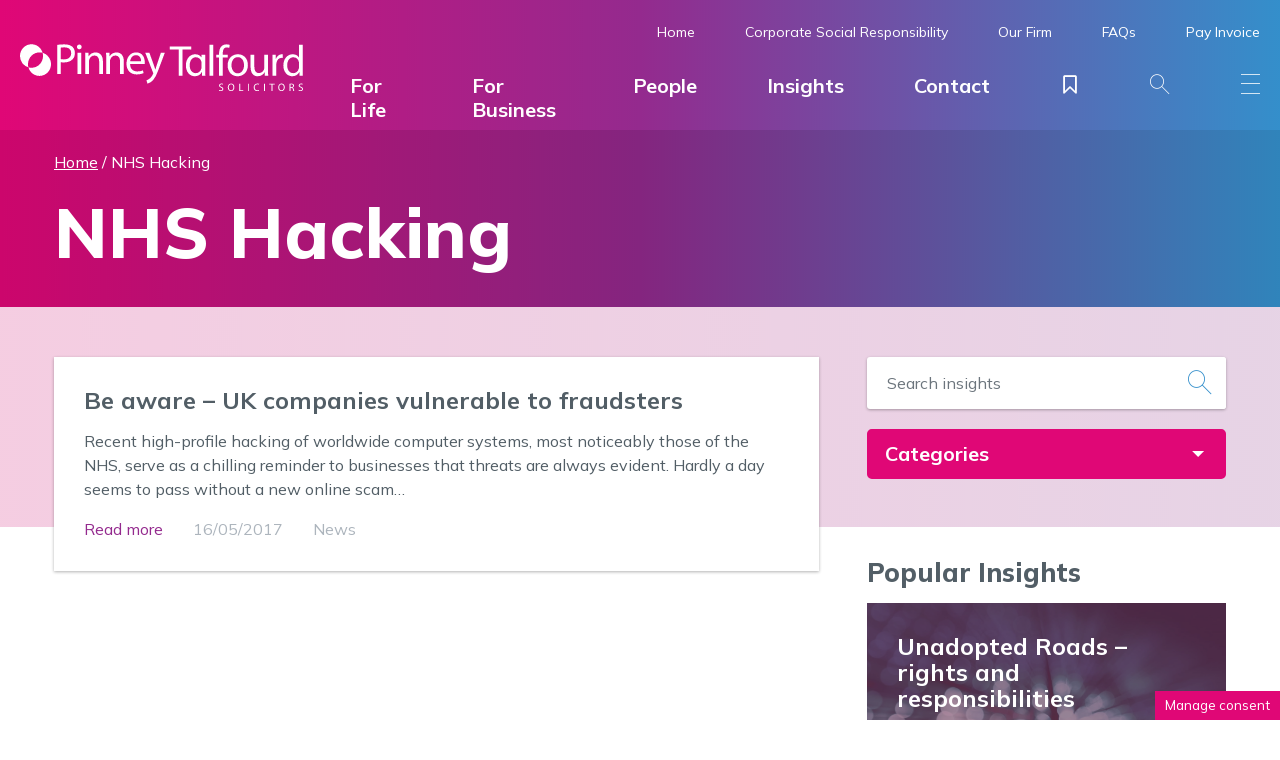

--- FILE ---
content_type: text/html; charset=UTF-8
request_url: https://www.pinneytalfourd.co.uk/tag/nhs-hacking/
body_size: 20802
content:
<!doctype html><html lang="en-GB" class="no-js"><head><meta charset="UTF-8"><meta http-equiv="x-ua-compatible" content="ie=edge"><meta name="viewport" content="width=device-width, initial-scale=1"><meta name=”referrer” content=”no-referrer-when-downgrade”><link rel="apple-touch-icon" sizes="180x180" href="https://www.pinneytalfourd.co.uk/wp-content/themes/tela_pinney/assets/favicons/apple-touch-icon.png"><link rel="icon" type="image/png" sizes="32x32" href="https://www.pinneytalfourd.co.uk/wp-content/themes/tela_pinney/assets/favicons/favicon-32x32.png"><link rel="icon" type="image/png" sizes="16x16" href="https://www.pinneytalfourd.co.uk/wp-content/themes/tela_pinney/assets/favicons/favicon-16x16.png"><link rel="manifest" href="https://www.pinneytalfourd.co.uk/wp-content/themes/tela_pinney/assets/favicons/site.webmanifest"><link rel="mask-icon" href="https://www.pinneytalfourd.co.uk/wp-content/themes/tela_pinney/assets/favicons/safari-pinned-tab.svg" color="#5bbad5"><link rel="shortcut icon" href="https://www.pinneytalfourd.co.uk/wp-content/themes/tela_pinney/assets/favicons/favicon.ico"><meta name="msapplication-TileColor" content="#ffffff"><meta name="msapplication-config" content="https://www.pinneytalfourd.co.uk/wp-content/themes/tela_pinney/assets/favicons/browserconfig.xml"><meta name="theme-color" content="#ffffff"><meta name='robots' content='index, follow, max-image-preview:large, max-snippet:-1, max-video-preview:-1' /><style>img:is([sizes="auto" i], [sizes^="auto," i]) { contain-intrinsic-size: 3000px 1500px }</style><title>NHS Hacking Archives | Pinney Talfourd Solicitors</title><link rel="canonical" href="https://www.pinneytalfourd.co.uk/tag/nhs-hacking/" /><meta property="og:locale" content="en_GB" /><meta property="og:type" content="article" /><meta property="og:title" content="NHS Hacking Archives | Pinney Talfourd Solicitors" /><meta property="og:url" content="https://www.pinneytalfourd.co.uk/tag/nhs-hacking/" /><meta property="og:site_name" content="Pinney Talfourd Solicitors" /><meta name="twitter:card" content="summary_large_image" /><meta name="twitter:site" content="@pinneytalfourd" /> <script type="application/ld+json" class="yoast-schema-graph">{"@context":"https://schema.org","@graph":[{"@type":"CollectionPage","@id":"https://www.pinneytalfourd.co.uk/tag/nhs-hacking/","url":"https://www.pinneytalfourd.co.uk/tag/nhs-hacking/","name":"NHS Hacking Archives | Pinney Talfourd Solicitors","isPartOf":{"@id":"https://www.pinneytalfourd.co.uk/#website"},"breadcrumb":{"@id":"https://www.pinneytalfourd.co.uk/tag/nhs-hacking/#breadcrumb"},"inLanguage":"en-GB"},{"@type":"BreadcrumbList","@id":"https://www.pinneytalfourd.co.uk/tag/nhs-hacking/#breadcrumb","itemListElement":[{"@type":"ListItem","position":1,"name":"Home","item":"https://www.pinneytalfourd.co.uk/"},{"@type":"ListItem","position":2,"name":"NHS Hacking"}]},{"@type":"WebSite","@id":"https://www.pinneytalfourd.co.uk/#website","url":"https://www.pinneytalfourd.co.uk/","name":"Pinney Talfourd Solicitors","description":"Award-Winning Solicitors in Essex &amp; London","publisher":{"@id":"https://www.pinneytalfourd.co.uk/#organization"},"potentialAction":[{"@type":"SearchAction","target":{"@type":"EntryPoint","urlTemplate":"https://www.pinneytalfourd.co.uk/?s={search_term_string}"},"query-input":{"@type":"PropertyValueSpecification","valueRequired":true,"valueName":"search_term_string"}}],"inLanguage":"en-GB"},{"@type":"Organization","@id":"https://www.pinneytalfourd.co.uk/#organization","name":"Pinney Talfourd Solicitors","url":"https://www.pinneytalfourd.co.uk/","logo":{"@type":"ImageObject","inLanguage":"en-GB","@id":"https://www.pinneytalfourd.co.uk/#/schema/logo/image/","url":"https://www.pinneytalfourd.co.uk/wp-content/uploads/2022/03/logo-full.png","contentUrl":"https://www.pinneytalfourd.co.uk/wp-content/uploads/2022/03/logo-full.png","width":400,"height":400,"caption":"Pinney Talfourd Solicitors"},"image":{"@id":"https://www.pinneytalfourd.co.uk/#/schema/logo/image/"},"sameAs":["https://www.facebook.com/pinneytalfourd/","https://x.com/pinneytalfourd","https://www.linkedin.com/company/pinney-talfourd/"]}]}</script> <link href="https://fonts.googleapis.com" rel="preconnect" crossorigin><link href="https://fonts.gstatic.com" rel="preconnect" crossorigin><link href="https://www.google-analytics.com" rel="preconnect"><link href="https://stats.g.doubleclick.net" rel="preconnect"><link href="https://www.google.com" rel="preconnect"><link href="https://www.google.co.uk" rel="preconnect"><script  id="wpp-js" src="https://www.pinneytalfourd.co.uk/wp-content/plugins/wordpress-popular-posts/assets/js/wpp.min.js?ver=7.3.6" data-sampling="0" data-sampling-rate="100" data-api-url="https://www.pinneytalfourd.co.uk/wp-json/wordpress-popular-posts" data-post-id="0" data-token="b57bfacbbc" data-lang="0" data-debug="0"></script> <style>.lazyload,
			.lazyloading {
				max-width: 100%;
			}</style><link rel='stylesheet' id='cookie-law-info-css' href='https://www.pinneytalfourd.co.uk/wp-content/cache/autoptimize/css/autoptimize_single_20e8490fab0dcf7557a5c8b54494db6f.css?ver=3.3.9.1'  media='all' /><link rel='stylesheet' id='cookie-law-info-gdpr-css' href='https://www.pinneytalfourd.co.uk/wp-content/cache/autoptimize/css/autoptimize_single_359aca8a88b2331aa34ac505acad9911.css?ver=3.3.9.1'  media='all' /><link rel='stylesheet' id='wp-law-css' href='https://www.pinneytalfourd.co.uk/wp-content/plugins/wp-law/public/dist/css/wp-law-public.min.css?ver=2.0.0'  media='all' /><link rel='stylesheet' id='wordpress-popular-posts-css-css' href='https://www.pinneytalfourd.co.uk/wp-content/cache/autoptimize/css/autoptimize_single_bc659c66ff1402b607f62f19f57691fd.css?ver=7.3.6'  media='all' /><link rel='stylesheet' id='brands-styles-css' href='https://www.pinneytalfourd.co.uk/wp-content/cache/autoptimize/css/autoptimize_single_48d56016b20f151be4f24ba6d0eb1be4.css?ver=10.3.6'  media='all' /><link rel='stylesheet' id='gf-styles-css' href='//fonts.googleapis.com/css2?family=Mulish%3Aital%2Cwght%400%2C400%3B0%2C700%3B0%2C800%3B1%2C400%3B1%2C700%3B1%2C800&#038;display=swap&#038;ver=1.0'  media='screen' /><link href="https://www.pinneytalfourd.co.uk/wp-content/themes/tela_pinney/assets/css/style.min.css?ver=1.9.1" rel="preload" as="style"><link rel='stylesheet' id='styles-css' href='https://www.pinneytalfourd.co.uk/wp-content/themes/tela_pinney/assets/css/style.min.css?ver=1.9.1'  media='screen' /> <script  src="https://www.pinneytalfourd.co.uk/wp-includes/js/jquery/jquery.min.js?ver=3.7.1" id="jquery-core-js"></script> <script defer id="cookie-law-info-js-extra" src="[data-uri]"></script> <script src="https://www.pinneytalfourd.co.uk/wp-content/cache/autoptimize/js/autoptimize_single_c5592a6fda4d0b779f56db2d5ddac010.js?ver=3.3.9.1" defer="defer" ></script> <script defer id="wp-law-js-extra" src="[data-uri]"></script> <script src="https://www.pinneytalfourd.co.uk/wp-content/plugins/wp-law/public/dist/js/wp-law-public.min.js?ver=2.0.0" defer="defer" ></script> <link rel="https://api.w.org/" href="https://www.pinneytalfourd.co.uk/wp-json/" /><link rel="alternate" title="JSON" type="application/json" href="https://www.pinneytalfourd.co.uk/wp-json/wp/v2/tags/386" /> <script type="text/plain" data-cli-class="cli-blocker-script"  data-cli-script-type="analytics" data-cli-block="true"  data-cli-element-position="head" async src=https://www.googletagmanager.com/gtag/js?id=G-58DXKXBC4M></script> <script type="text/plain" data-cli-class="cli-blocker-script"  data-cli-script-type="analytics" data-cli-block="true"  data-cli-element-position="head">window.dataLayer = window.dataLayer || [];
  function gtag(){dataLayer.push(arguments);}
  gtag('js', new Date());
 
  gtag('config', 'G-58DXKXBC4M');</script> <script type="text/plain" data-cli-class="cli-blocker-script"  data-cli-script-type="analytics" data-cli-block="true"  data-cli-element-position="head" async src="https://www.googletagmanager.com/gtag/js?id=UA-55125675-55"></script> <script type="text/plain" data-cli-class="cli-blocker-script"  data-cli-script-type="analytics" data-cli-block="true"  data-cli-element-position="head">window.dataLayer = window.dataLayer || [];
	function gtag(){dataLayer.push(arguments);}
	gtag('js', new Date());
	gtag('config', 'UA-55125675-55');</script>  <script type="text/plain" data-cli-class="cli-blocker-script"  data-cli-script-type="analytics" data-cli-block="true"  data-cli-element-position="head" async src="https://www.googletagmanager.com/gtag/js?id=AW-1000604571"></script> <script type="text/plain" data-cli-class="cli-blocker-script"  data-cli-script-type="analytics" data-cli-block="true"  data-cli-element-position="head">window.dataLayer = window.dataLayer || []; 
	function gtag(){dataLayer.push(arguments);} 
	gtag('js', new Date()); 
	gtag('config', 'AW-1000604571');</script>  <script type="text/plain" data-cli-class="cli-blocker-script"  data-cli-script-type="analytics" data-cli-block="true"  data-cli-element-position="head">gtag('event', 'conversion', {'send_to': 'AW-1000604571/yGNMCL_UopUZEJuHkN0D'});</script>  <script defer src="[data-uri]"></script>  <script>window.MSInputMethodContext && document.documentMode && document.write('<script src="https://cdn.jsdelivr.net/gh/nuxodin/ie11CustomProperties@4.1.0/ie11CustomProperties.min.js"><\/script>');</script> <style >dd ul.bulleted {  float:none;clear:both; }</style><style id="wpp-loading-animation-styles">@-webkit-keyframes bgslide{from{background-position-x:0}to{background-position-x:-200%}}@keyframes bgslide{from{background-position-x:0}to{background-position-x:-200%}}.wpp-widget-block-placeholder,.wpp-shortcode-placeholder{margin:0 auto;width:60px;height:3px;background:#dd3737;background:linear-gradient(90deg,#dd3737 0%,#571313 10%,#dd3737 100%);background-size:200% auto;border-radius:3px;-webkit-animation:bgslide 1s infinite linear;animation:bgslide 1s infinite linear}</style> <script defer src="[data-uri]"></script> <style>.no-js img.lazyload {
				display: none;
			}

			figure.wp-block-image img.lazyloading {
				min-width: 150px;
			}

			.lazyload,
			.lazyloading {
				--smush-placeholder-width: 100px;
				--smush-placeholder-aspect-ratio: 1/1;
				width: var(--smush-image-width, var(--smush-placeholder-width)) !important;
				aspect-ratio: var(--smush-image-aspect-ratio, var(--smush-placeholder-aspect-ratio)) !important;
			}

						.lazyload, .lazyloading {
				opacity: 0;
			}

			.lazyloaded {
				opacity: 1;
				transition: opacity 400ms;
				transition-delay: 0ms;
			}</style><noscript><style>.woocommerce-product-gallery{ opacity: 1 !important; }</style></noscript><style  id="wp-custom-css">.sr{
	position: absolute;
	top: -99999em;
	left: -99999em;
	height: 1px;
	width: 1px;
	overflow: hidden;
	clip: rect(1px,1px,1px,1px)
}

.swiper-slide p img{
	float:left;
	margin:0 20px 0 0;
}

@media only screen and (max-width:500px){
.swiper-slide p img{
	float:none;
	display:block;
	margin:0 auto 20px;
}
}</style></head><body class="archive tag tag-nhs-hacking tag-386 wp-theme-tela_law wp-child-theme-tela_pinney theme-tela_law woocommerce-no-js" id="top-page"> <!--[if lt IE 10]><p class="browserupgrade">You are using an <strong>outdated</strong> browser. Please <a href="http://browsehappy.com/">upgrade your browser</a> to improve your experience.</p> <![endif]--><div class="header header" id="header"><div class="head-wrap"><div class="head-brand"> <a href="https://www.pinneytalfourd.co.uk/" class="logo"> <img data-src="https://www.pinneytalfourd.co.uk/wp-content/themes/tela_pinney/assets/img/logo-neg.svg" alt="Pinney Talfourd Solicitors - Award-Winning Solicitors in Essex &amp; London" class="logo-neg lazyload" width="300" height="52"  src="[data-uri]" style="--smush-placeholder-width: 300px; --smush-placeholder-aspect-ratio: 300/52;"> <img data-src="https://www.pinneytalfourd.co.uk/wp-content/themes/tela_pinney/assets/img/logo-pos.svg" alt="Pinney Talfourd Solicitors - Award-Winning Solicitors in Essex &amp; London" class="logo-pos lazyload" width="300" height="52"  src="[data-uri]" style="--smush-placeholder-width: 300px; --smush-placeholder-aspect-ratio: 300/52;"> </a></div><div class="head-navigation"><nav class="head-toolbar"><ul id="menu-toolbar" class="menu"><li id="menu-item-23" class="menu-item menu-item-type-post_type menu-item-object-page menu-item-home menu-item-23"><a href="https://www.pinneytalfourd.co.uk/">Home</a></li><li id="menu-item-3221" class="menu-item menu-item-type-post_type menu-item-object-page menu-item-has-children menu-item-3221"><a href="https://www.pinneytalfourd.co.uk/corporate-social-responsibility/">Corporate Social Responsibility</a><ul class="sub-menu"><li id="menu-item-5016" class="menu-item menu-item-type-post_type menu-item-object-page menu-item-5016"><a href="https://www.pinneytalfourd.co.uk/corporate-social-responsibility/charity-of-the-year-2025-26/">Charity of the Year 2025/26</a></li><li id="menu-item-3970" class="menu-item menu-item-type-post_type menu-item-object-page menu-item-3970"><a href="https://www.pinneytalfourd.co.uk/corporate-social-responsibility/charity-of-the-year-2024-25/">Charity of the Year 2024/25</a></li><li id="menu-item-3279" class="menu-item menu-item-type-post_type menu-item-object-page menu-item-3279"><a href="https://www.pinneytalfourd.co.uk/corporate-social-responsibility/charity-of-the-year-2023-24/">Charity of the Year 2023/24</a></li><li id="menu-item-2666" class="menu-item menu-item-type-post_type menu-item-object-page menu-item-2666"><a href="https://www.pinneytalfourd.co.uk/corporate-social-responsibility/charity-of-the-year-2022-23/">Charity of the Year 2022/23</a></li><li id="menu-item-635" class="menu-item menu-item-type-post_type menu-item-object-page menu-item-635"><a href="https://www.pinneytalfourd.co.uk/our-firm/charity-of-the-year/">Charity of the Year 2019/22</a></li></ul></li><li id="menu-item-631" class="menu-item menu-item-type-post_type menu-item-object-page menu-item-has-children menu-item-631"><a href="https://www.pinneytalfourd.co.uk/our-firm/">Our Firm</a><ul class="sub-menu"><li id="menu-item-3693" class="menu-item menu-item-type-post_type menu-item-object-page menu-item-3693"><a href="https://www.pinneytalfourd.co.uk/our-firm/why-choose-pinney-talfourd/">Why Choose Us?</a></li><li id="menu-item-632" class="menu-item menu-item-type-post_type menu-item-object-page menu-item-632"><a href="https://www.pinneytalfourd.co.uk/our-firm/about-us/">About Us</a></li><li id="menu-item-634" class="menu-item menu-item-type-post_type menu-item-object-page menu-item-634"><a href="https://www.pinneytalfourd.co.uk/our-firm/join-our-team/">Join Our Team</a></li><li id="menu-item-3472" class="menu-item menu-item-type-post_type menu-item-object-page menu-item-3472"><a href="https://www.pinneytalfourd.co.uk/accreditations-partnerships/">Accreditations &#038; Partnerships</a></li><li id="menu-item-633" class="menu-item menu-item-type-post_type menu-item-object-page menu-item-633"><a href="https://www.pinneytalfourd.co.uk/our-firm/testimonials/">Testimonials</a></li><li id="menu-item-3396" class="menu-item menu-item-type-post_type menu-item-object-page menu-item-3396"><a href="https://www.pinneytalfourd.co.uk/fees-information/">Fees Information</a></li></ul></li><li id="menu-item-630" class="menu-item menu-item-type-post_type_archive menu-item-object-faqs menu-item-630"><a href="https://www.pinneytalfourd.co.uk/faqs/">FAQs</a></li><li id="menu-item-3271" class="menu-item menu-item-type-post_type menu-item-object-product menu-item-3271"><a href="https://www.pinneytalfourd.co.uk/portal/pay-invoice/">Pay Invoice</a></li></ul></nav><nav class="head-menu" itemscope="itemscope" itemtype="http://schema.org/SiteNavigationElement"><ul id="menu-main-menu" class="nav_header_main"><li id="menu-item-2897" class="toggledrawer menu-item menu-item-type-custom menu-item-object-custom menu-item-2897"><a href="#personal-services" itemprop="url">For Life</a></li><li id="menu-item-2898" class="toggledrawer menu-item menu-item-type-custom menu-item-object-custom menu-item-2898"><a href="#business-services" itemprop="url">For Business</a></li><li id="menu-item-555" class="menu-item menu-item-type-post_type_archive menu-item-object-people menu-item-555"><a href="https://www.pinneytalfourd.co.uk/people/" itemprop="url">People</a></li><li id="menu-item-838" class="menu-item menu-item-type-post_type menu-item-object-page current_page_parent menu-item-838"><a href="https://www.pinneytalfourd.co.uk/insights/" itemprop="url">Insights</a></li><li id="menu-item-18" class="menu-item menu-item-type-custom menu-item-object-custom menu-item-has-children menu-item-18"><a href="#" itemprop="url">Contact</a><ul class="sub-menu"><li id="menu-item-4988" class="menu-item menu-item-type-post_type menu-item-object-offices menu-item-4988"><a href="https://www.pinneytalfourd.co.uk/office/upminster-law-firm/" itemprop="url">Upminster</a></li><li id="menu-item-4986" class="menu-item menu-item-type-post_type menu-item-object-offices menu-item-4986"><a href="https://www.pinneytalfourd.co.uk/office/brentwood-law-firm/" itemprop="url">Brentwood (High Street)</a></li><li id="menu-item-2753" class="menu-item menu-item-type-post_type menu-item-object-offices menu-item-2753"><a href="https://www.pinneytalfourd.co.uk/office/brentwood-2/" itemprop="url">Brentwood (Ongar Road)</a></li><li id="menu-item-4987" class="menu-item menu-item-type-post_type menu-item-object-offices menu-item-4987"><a href="https://www.pinneytalfourd.co.uk/office/hornchurch-law-firm/" itemprop="url">Hornchurch</a></li><li id="menu-item-1802" class="menu-item menu-item-type-post_type menu-item-object-offices menu-item-1802"><a href="https://www.pinneytalfourd.co.uk/office/chelmsford-law-firm/" itemprop="url">Chelmsford</a></li><li id="menu-item-626" class="menu-item menu-item-type-post_type menu-item-object-offices menu-item-626"><a href="https://www.pinneytalfourd.co.uk/office/canary-wharf/" itemprop="url">Canary Wharf</a></li></ul></li><li id="menu-item-552" class="portfoliotoggle menu-item menu-item-type-custom menu-item-object-custom menu-item-552"><a href="#portfolio" itemprop="url"><span class="icon-bookmark"><span id="sl-tab" class="flag d-none">0</span></span></a></li><li id="menu-item-21" class="toggleactive menu-item menu-item-type-custom menu-item-object-custom menu-item-21"><a href="#overlay-search" itemprop="url"><span class="icon-pt-search"></span></a></li><li id="menu-item-22" class="toggleactive menu-item menu-item-type-custom menu-item-object-custom menu-item-22"><a href="#overlay-menu" itemprop="url"><span class="icon-pt-menu"></span></a></li></ul></nav></div></div><div id="legal-services" class="drawer border-bottom border-pink border-10"><div class="row"><div class="position-relative col-md-4"><div class="p-5 "> <img fetchpriority="high" decoding="async" class="section-bg-abs size-full wp-image-190" src="https://www.pinneytalfourd.co.uk/wp-content/uploads/2022/03/bg-services-drawer.jpg" alt="Personal Law Firm" width="318" height="284" /><div class="p-3 text-white position-relative"><p class="lg">We provide a wide range of legal services to individuals through our specialist teams of solicitors across our offices.</p></div></div></div><div class="position-relative col-md-4 bg-white"><div class="p-5 "><p class="h4">Personal</p><ul><li><a href="https://www.pinneytalfourd.co.uk/legal-service/personal/contested-wills-and-probate/">Contested Wills &amp; Probate</a></li><li><a href="https://www.pinneytalfourd.co.uk/legal-service/personal/court-of-protection/">Court of Protection</a></li><li><a href="https://www.pinneytalfourd.co.uk/legal-service/personal/employment-for-individuals/">Employment for Individuals</a></li><li><a href="https://www.pinneytalfourd.co.uk/legal-service/personal/family/">Family</a></li><li><a href="https://www.pinneytalfourd.co.uk/legal-service/personal/lasting-powers-of-attorney/">Lasting Powers of Attorney</a></li><li><a href="https://www.pinneytalfourd.co.uk/legal-service/personal/medical-negligence/"><span> Clinica </span>Negligence</a></li><li><a href="https://www.pinneytalfourd.co.uk/legal-service/personal/personal-injury/">Personal Injury</a></li><li><a href="https://www.pinneytalfourd.co.uk/legal-service/personal/probate/">Probate</a></li><li><a href="https://www.pinneytalfourd.co.uk/legal-service/personal/residential-property/">Residential Property</a></li><li><a href="https://www.pinneytalfourd.co.uk/legal-service/personal/residential-property-litigation/">Residential Property Litigation</a></li><li><a href="https://www.pinneytalfourd.co.uk/legal-service/personal/trusts/">Trusts</a></li><li><a href="https://www.pinneytalfourd.co.uk/legal-service/personal/wealth-management-services/">Wealth Management Services</a></li><li><a href="https://www.pinneytalfourd.co.uk/legal-service/personal/wills/">Wills</a></li></ul></div></div><div class="position-relative col-md-4 bg-white"><div class="p-5 "><p class="h4">Business</p><ul><li><a href="https://www.pinneytalfourd.co.uk/legal-service/business/commercial-litigation/">Commercial Litigation</a></li><li><a href="https://www.pinneytalfourd.co.uk/legal-service/business/commercial-property/">Commercial Property</a></li><li><a href="https://www.pinneytalfourd.co.uk/legal-service/business/commercial-property-litigation/">Commercial Property Litigation</a></li><li><a href="https://www.pinneytalfourd.co.uk/legal-service/business/company-and-commercial/">Company &amp; Commercial</a></li><li><a href="https://www.pinneytalfourd.co.uk/legal-service/business/employment-for-business/">Employment for Business</a></li></ul><p>&nbsp;</p><p class="h4">Online Services</p><ul><li><a href="https://www.pinneytalfourd.co.uk/legal-service/online-services/online-settlement-agreement-service/">Online Settlement Agreement Service</a></li></ul></div></div></div></div><div id="personal-services" class="drawer border-bottom border-pink border-10"><div class="row"><div class="position-relative col-md-4"><div class="p-5 "> <img decoding="async" class="section-bg-abs size-full wp-image-190 lazyload" data-src="https://www.pinneytalfourd.co.uk/wp-content/uploads/2022/03/bg-services-drawer.jpg" alt="Personal Law Firm" width="318" height="284" src="[data-uri]" style="--smush-placeholder-width: 318px; --smush-placeholder-aspect-ratio: 318/284;" /><div class="p-3 text-white position-relative"><p class="lg">We provide a wide range of legal services to individuals through our specialist teams of solicitors across our offices.</p></div></div></div><div class="position-relative col-md-4 bg-white"><div class="p-5 "><p class="h4">Personal</p><ul><li><a href="https://www.pinneytalfourd.co.uk/legal-service/personal/contested-wills-and-probate/">Contested Wills &amp; Probate</a></li><li><a href="https://www.pinneytalfourd.co.uk/legal-service/personal/court-of-protection/">Court of Protection</a></li><li><a href="https://www.pinneytalfourd.co.uk/legal-service/personal/employment-for-individuals/">Employment for Individuals</a></li><li><a href="https://www.pinneytalfourd.co.uk/legal-service/personal/family/">Family</a></li><li><a href="https://www.pinneytalfourd.co.uk/legal-service/personal/lasting-powers-of-attorney/">Lasting Powers of Attorney</a></li><li><a href="https://www.pinneytalfourd.co.uk/legal-service/personal/medical-negligence/"><span>Clinical</span> Negligence</a></li><li><a href="https://www.pinneytalfourd.co.uk/legal-service/personal/personal-injury/">Personal Injury</a></li><li><a href="https://www.pinneytalfourd.co.uk/legal-service/personal/probate/">Probate</a></li><li><a href="https://www.pinneytalfourd.co.uk/legal-service/personal/residential-property/">Residential Property</a></li><li><a href="https://www.pinneytalfourd.co.uk/legal-service/personal/residential-property-litigation/">Residential Property Litigation</a></li><li><a href="https://www.pinneytalfourd.co.uk/legal-service/personal/trusts/">Trusts</a></li><li><a href="https://www.pinneytalfourd.co.uk/legal-service/personal/wealth-management-services/">Wealth Management Services</a></li><li><a href="https://www.pinneytalfourd.co.uk/legal-service/personal/wills/">Wills</a></li></ul></div></div><div class="position-relative col-md-4 bg-white"><div class="p-5 "><p class="h4">Online Services</p><ul><li><a href="https://www.pinneytalfourd.co.uk/legal-service/online-services/online-settlement-agreement-service/">Online Settlement Agreement Service</a></li></ul></div></div></div></div><div id="business-services" class="drawer border-bottom border-pink border-10"><div class="row"><div class="position-relative col-md-4"><div class="p-5 "> <img decoding="async" class="section-bg-abs size-full wp-image-190 lazyload" data-src="https://www.pinneytalfourd.co.uk/wp-content/uploads/2022/03/bg-services-drawer.jpg" alt="Business Law Firm" width="318" height="284" src="[data-uri]" style="--smush-placeholder-width: 318px; --smush-placeholder-aspect-ratio: 318/284;" /><div class="p-3 text-white position-relative"><p class="lg">We provide a wide range of legal services to businesses through our specialist teams of solicitors across our offices.</p></div></div></div><div class="position-relative col-md-4 bg-white"><div class="p-5 "><p class="h4">Business</p><ul><li><a href="https://www.pinneytalfourd.co.uk/legal-service/business/commercial-litigation/">Commercial Litigation</a></li><li><a href="https://www.pinneytalfourd.co.uk/legal-service/business/commercial-property/">Commercial Property</a></li><li><a href="https://www.pinneytalfourd.co.uk/legal-service/business/commercial-property-litigation/">Commercial Property Litigation</a></li><li><a href="https://www.pinneytalfourd.co.uk/legal-service/business/company-and-commercial/">Company &amp; Commercial</a></li><li><a href="https://www.pinneytalfourd.co.uk/legal-service/business/employment-for-business/">Employment for Business</a></li></ul></div></div><div class="position-relative col-md-4 bg-white"><div class="p-5 "><p class="h4">Online Services</p><ul><li><a href="https://www.pinneytalfourd.co.uk/legal-service/online-services/online-settlement-agreement-service/">Online Settlement Agreement Service</a></li></ul></div></div></div></div></div><div class="pagewrap"><div class="section banner bg-pt-gradient"></div><div class="section banner bg-pt-gradient-dark py-2"><div class="row"><div class="col-md-12 text-white"><div class="breadcrumb" itemscope itemtype="https://schema.org/BreadcrumbList"><span><span><a href="https://www.pinneytalfourd.co.uk/">Home</a></span> / <span class="breadcrumb_last" aria-current="page">NHS Hacking</span></span></div><h1 class="mt-2">NHS Hacking</h1></div></div></div><div class="section bg-gradient-before-opaque py-5"><div class="row"><div class="col-md-8"><div class="news-item bg-white bg-shadow p-3"><div class="news-body"><div class="news-title"><h2><a href="https://www.pinneytalfourd.co.uk/be-aware-uk-companies-vulnerable-to-fraudsters/"  title="Be aware &#8211; UK companies vulnerable to fraudsters">Be aware &#8211; UK companies vulnerable to fraudsters</a></h2></div><div class="news-footer"><p>Recent high-profile hacking of worldwide computer systems, most noticeably those of the NHS, serve as a chilling reminder to businesses that threats are always evident.&nbsp;Hardly a day seems to pass without a new online scam&#8230;</p><div class="meta"><div><a href="https://www.pinneytalfourd.co.uk/be-aware-uk-companies-vulnerable-to-fraudsters/" title="Be aware &#8211; UK companies vulnerable to fraudsters">Read more<span class="sr"> - Be aware &#8211; UK companies vulnerable to fraudsters</span></a></div><div class="text-gray-500">16/05/2017</div><div class="text-gray-500"><a class="text-gray-500"href="https://www.pinneytalfourd.co.uk/category/news/" rel="category tag">News</a></div></div></div></div></div><div class="pt-2"><nav aria-label="Page navigation example"></nav></div></div><div class="col-md-4"><div class="searchblock bg-shadow mb-2"><form class="searcharea" action="https://www.pinneytalfourd.co.uk"> <input class="form-control" name="s" type="text" placeholder="Search insights"> <input type="hidden" name="filter" value="post"> <button class="searchbutton bg-white"><span class="icon-pt-search text-secondary"></span></button></form></div><div class="dropdown d-block mb-8"> <button class="btn btn-pink btn-lg btn-block dropdown-toggle" type="button" id="dropdownMenuButton1" data-bs-toggle="dropdown" aria-expanded="false"> Categories</button><ul class="dropdown-menu" aria-labelledby="dropdownMenuButton1"><li> <a class="dropdown-item active" aria-current="page" href="https://www.pinneytalfourd.co.uk/insights/">Latest</a></li><li><a class="dropdown-item" href="https://www.pinneytalfourd.co.uk/category/community/" title="Community">Community</a></li><li><a class="dropdown-item" href="https://www.pinneytalfourd.co.uk/category/events/" title="Events">Events</a></li><li><a class="dropdown-item" href="https://www.pinneytalfourd.co.uk/category/legal-hub/" title="Legal Hub">Legal Hub</a></li><li><a class="dropdown-item" href="https://www.pinneytalfourd.co.uk/category/legal-updates/" title="Legal Updates">Legal Updates</a></li><li><a class="dropdown-item" href="https://www.pinneytalfourd.co.uk/category/news/" title="News">News</a></li></ul></div><div class="text-dark"><h2 class="d-inline-block">Popular Insights</h2><div class="news-item bg-dark"> <img data-src="https://www.pinneytalfourd.co.uk/wp-content/themes/tela_pinney/assets/img/default/news-list.jpg" width="670" height="432" alt="Unadopted Roads – rights and responsibilities" class="section-bg-abs lazyload" src="[data-uri]" style="--smush-placeholder-width: 670px; --smush-placeholder-aspect-ratio: 670/432;"><div class="news-body"><div class="news-title"><h3><a href="https://www.pinneytalfourd.co.uk/unadopted-roads-rights-and-responsibilities/"  title="Unadopted Roads – rights and responsibilities">Unadopted Roads – rights and responsibilities</a></h3></div><div class="news-footer"> <a href="https://www.pinneytalfourd.co.uk/unadopted-roads-rights-and-responsibilities/" title="Unadopted Roads – rights and responsibilities">Read more<span class="sr"> - Unadopted Roads – rights and responsibilities</span></a></div></div></div><div class="border-bottom border-1 border-purple mb-2"></div><div class="news-item"><div class="news-body"><div class="news-title"><h3><a href="https://www.pinneytalfourd.co.uk/am-i-entitled-to-half-my-spouses-income/"  title="Am I entitled to half my spouses income?">Am I entitled to half my spouses income?</a></h3></div><div class="news-footer"><p>A common question asked in cases where one person in a marriage earns significantly more than their spouse is &#8220;why can&#8217;t I share in my spouse&#8217;s future income?&#8221; In many cases the spouse with the&#8230;</p> <a href="https://www.pinneytalfourd.co.uk/am-i-entitled-to-half-my-spouses-income/" title="Am I entitled to half my spouses income?">Read more<span class="sr"> - Am I entitled to half my spouses income?</span></a></div></div></div><div class="border-bottom border-1 border-purple mb-2"></div><div class="news-item"><div class="news-body"><div class="news-title"><h3><a href="https://www.pinneytalfourd.co.uk/trust-sales/"  title="Understanding Trust Property Sales: A Guide for Trustees">Understanding Trust Property Sales: A Guide for Trustees</a></h3></div><div class="news-footer"><p>A Trust sale refers to a property being sold that is held in Trust. There can be many different types of Trusts and so it is important to take advice from a specialist Trust Lawyer&#8230;</p> <a href="https://www.pinneytalfourd.co.uk/trust-sales/" title="Understanding Trust Property Sales: A Guide for Trustees">Read more<span class="sr"> - Understanding Trust Property Sales: A Guide for Trustees</span></a></div></div></div><div class="border-bottom border-1 border-purple mb-2"></div><div class="news-item"><div class="news-body"><div class="news-title"><h3><a href="https://www.pinneytalfourd.co.uk/kyle-walker-child-support/"  title="Judge Orders Kyle Walker to Pay Substantial Child Support to Lauryn Goodman">Judge Orders Kyle Walker to Pay Substantial Child Support to Lauryn Goodman</a></h3></div><div class="news-footer"><p>On 30 July 2024, His Honour Judge Hess, handed down his judgment following the proceedings between Premier League footballer Kyle Walker and influencer Lauryn Goodman. It has since received much media attention. What can we&#8230;</p> <a href="https://www.pinneytalfourd.co.uk/kyle-walker-child-support/" title="Judge Orders Kyle Walker to Pay Substantial Child Support to Lauryn Goodman">Read more<span class="sr"> - Judge Orders Kyle Walker to Pay Substantial Child Support to Lauryn Goodman</span></a></div></div></div><div class="border-bottom border-1 border-purple mb-2"></div></div></div></div></div><div class="section bg-white footer-addresses py-5 pt-0"><div class="row"><div class="col-md-12"><hr><h6><a class="scrollto" href="#top-page">Back to top</a></h6><hr></div></div></div><div class="section bg-dark"> <img data-src="https://www.pinneytalfourd.co.uk/wp-content/themes/tela_pinney/assets/samples/sample-section-bg-footer.jpg" alt="Footer bg" class="section-bg-abs lazyload" src="[data-uri]" style="--smush-placeholder-width: 1642px; --smush-placeholder-aspect-ratio: 1642/1040;" /><div class="row"><div class="col-md-6"><div class="py-3 py-md-8"><div class="p-5 bg-white"><h2 class="text-purple">Would you like to know more?</h2><p>For help and advice, talk to a member of our team. They can advise on the best options in your matter.</p><p><a href="tel:01708229444" class="btn btn-outline-purple">Call: 01708 229 444</a> <a href="mailto:upminster@pinneytalfourd.co.uk" class="btn btn-purple">Email us <span class="icon-envelope1 ms-1"></span></a></p><style>.swiper-slide p img{<br />float:left;<br />}<br />@media only screen and (max-width:400px){<br />.swiper-slide p img{<br />float:none!;<br />display:block;<br />margin:0 auto 20px;<br />}<br />}<br /></style><p></p> <a href="https://uk.trustpilot.com/review/www.pinneytalfourd.co.uk" target="_blank" rel="noopener" title="TrustPilot Widget - Pinney Talfourd Solicitors"><img decoding="async" data-src="https://www.pinneytalfourd.co.uk/wp-content/uploads/2024/06/trustpilot-pinney-talfourd-solicitors.png" alt="TrustPilot Widget - Pinney Talfourd Solicitors" width="488" height="60" src="[data-uri]" class="lazyload" style="--smush-placeholder-width: 488px; --smush-placeholder-aspect-ratio: 488/60;" /></a></div></div></div><div class="col-md-6"><div class="py-3 py-md-8"><div class="p-5 bg-white"> <script defer charset="utf-8"  src="//js-eu1.hsforms.net/forms/embed/v2.js"></script> <script defer src="[data-uri]"></script> </div></div></div></div></div><div class="section bg-white footer-addresses py-5"><div class="row gx-0"><div class="col-md-4 col-xl-2"><hr><p><strong>Upminster</strong></p><p>Pinney Talfourd Solicitors<br> 54 Station Road<br> Upminster<br> Essex<br> RM14 2TU</p><p>DX: 35555 Upminster</p><p>T: 01708 229 444<br> F: 01708 202 132<br> E: <a href="mailto:upminster@pinneytalfourd.co.uk">upminster@pinneytalfourd.co.uk</a></p></div><div class="col-md-4 col-xl-2"><hr><p><strong>Brentwood</strong></p><p>Pinney Talfourd Solicitors<br> 30 High Street<br> Brentwood<br> Essex<br> CM14 4AJ</p><p>DX: 5003 Brentwood</p><p>T: 01277 211 755<br> F: 01708 202 132<br> E: <a href="mailto:brentwood@pinneytalfourd.co.uk"> brentwood@pinneytalfourd.co.uk</a></p></div><div class="col-md-4 col-xl-2"><hr><p><strong>Hornchurch</strong></p><p>Pinney Talfourd Solicitors<br> 40 North Street<br> Hornchurch<br> Essex<br> RM11 1EW</p><p>DX: 51004 Hornchurch</p><p>T: 01708 511 000<br> F: 01708 202 132<br> E: <a href="mailto:hornchurch@pinneytalfourd.co.uk"> hornchurch@pinneytalfourd.co.uk</a></p></div><div class="col-md-4 col-xl-2"><hr><p><strong>Chelmsford</strong></p><p>Pinney Talfourd Solicitors<br> Elizabeth House<br> 28 Baddow Road<br> Chelmsford<br> Essex<br> CM2 0DG</p><p>T: 01245 206 684<br> E: <a href="mailto:chelmsford@pinneytalfourd.co.uk"> mail@pinneytalfourd.co.uk</a></p></div><div class="col-md-4 col-xl-2"><hr><p><strong>Canary Wharf</strong></p><p>Pinney Talfourd Solicitors<br> 18th Floor<br> 40 Bank Street<br> Canary Wharf<br> London<br> E14 5AB</p><p>By appointment only. Please send all written correspondence to our Upminster office.</p><p>T: 020 3105 0305<br> E: <a href="mailto:canarywharf@pinneytalfourd.co.uk"> canarywharf@pinneytalfourd.co.uk</a></p></div><div class="col-md-4 col-xl-2"><hr></div></div></div><footer class="footer section bg-light footer-addresses py-5 pb-0" id="footer"><div class="row"><div class="col-md-6 col-lg-3"><p><strong>Pinney Talfourd</strong></p><ul class="bordered bordered-dashed"><li><a href="https://www.pinneytalfourd.co.uk/">Home</a></li><li><a href="https://www.pinneytalfourd.co.uk/legal-services/">Service</a></li><li><a href="https://www.pinneytalfourd.co.uk/people/">People</a></li><li><a href="https://www.pinneytalfourd.co.uk/our-firm/">Our Firm</a></li><li><a href="https://www.pinneytalfourd.co.uk/insights/">Insights</a></li><li><a href="https://www.pinneytalfourd.co.uk/faqs/">FAQs</a></li><li><a href="https://www.pinneytalfourd.co.uk/accreditations-partnerships/">Accreditations & Partnerships</a></li><li><a href="https://www.pinneytalfourd.co.uk/contact-us/">Contact Us</a></li></ul></div><div class="col-md-6 col-lg-3"><p><strong>Legal</strong></p><ul class="bordered bordered-dashed"><li><a href="https://www.pinneytalfourd.co.uk/complaints/">Complaints</a></li><li><a href="https://www.pinneytalfourd.co.uk/disclaimer/">Disclaimer</a></li><li><a href="https://www.pinneytalfourd.co.uk/fees-information/">Fees Information</a></li><li><a href="https://www.pinneytalfourd.co.uk/refund-returns/">Refund &amp; Returns Policy</a></li><li><a href="https://www.pinneytalfourd.co.uk/privacy-policy/" target="_blank">Privacy Policy</a></li><li><a href="https://www.pinneytalfourd.co.uk/modern-slavery/">Modern Slavery</a></li><li><a href="https://www.pinneytalfourd.co.uk/sitemap/">Sitemap</a></li></ul></div><div class="col-md-6 col-lg-3"><p><strong>Stay Connected</strong></p><p>Subscribe to our RSS feed or follow us.</p><p><a href="https://twitter.com/pinneytalfourd"><span class="me-1 h5 icon-twitter"></span></a> <a href="https://www.linkedin.com/company/pinney-talfourd/"><span class="me-1 h5 icon-linkedin"></span></a> <a href="https://www.facebook.com/pinneytalfourd/"><span class="me-1 h5 icon-facebook"></span></a></p></div><div class="col-md-6 col-lg-3"><p></p></div></div><div class="row gx-2"><div class="col-sm-auto col-lg-auto"><figure class="wp-block-image size-full is-resized"><img decoding="async" width="808" height="892" data-src="https://www.pinneytalfourd.co.uk/wp-content/uploads/2025/10/UK_Leading_firm_2026.jpeg" alt="" class="wp-image-5307 lazyload" style="--smush-placeholder-width: 808px; --smush-placeholder-aspect-ratio: 808/892;object-fit:cover;width:159px;height:175px" data-srcset="https://www.pinneytalfourd.co.uk/wp-content/uploads/2025/10/UK_Leading_firm_2026.jpeg 808w, https://www.pinneytalfourd.co.uk/wp-content/uploads/2025/10/UK_Leading_firm_2026-272x300.jpeg 272w, https://www.pinneytalfourd.co.uk/wp-content/uploads/2025/10/UK_Leading_firm_2026-768x848.jpeg 768w, https://www.pinneytalfourd.co.uk/wp-content/uploads/2025/10/UK_Leading_firm_2026-600x662.jpeg 600w" data-sizes="(max-width: 808px) 100vw, 808px" src="[data-uri]" /></figure></div><div class="col-sm-auto col-lg-auto"><figure class="wp-block-image size-full is-resized"><img decoding="async" width="809" height="892" data-src="https://www.pinneytalfourd.co.uk/wp-content/uploads/2025/10/UK_Top-tier_firm_2026.jpeg" alt="" class="wp-image-5308 lazyload" style="--smush-placeholder-width: 809px; --smush-placeholder-aspect-ratio: 809/892;object-fit:cover;width:159px;height:175px" data-srcset="https://www.pinneytalfourd.co.uk/wp-content/uploads/2025/10/UK_Top-tier_firm_2026.jpeg 809w, https://www.pinneytalfourd.co.uk/wp-content/uploads/2025/10/UK_Top-tier_firm_2026-272x300.jpeg 272w, https://www.pinneytalfourd.co.uk/wp-content/uploads/2025/10/UK_Top-tier_firm_2026-768x847.jpeg 768w, https://www.pinneytalfourd.co.uk/wp-content/uploads/2025/10/UK_Top-tier_firm_2026-600x662.jpeg 600w" data-sizes="(max-width: 809px) 100vw, 809px" src="[data-uri]" /></figure></div><div class="col-sm-auto col-lg-auto"><figure class="wp-block-image size-full is-resized"><a href="https://www.sra.org.uk/validation.aspx?[base64]&amp;UGxEQk3X8u9yVMjqqY5fpAyYxR2R7aMfBzDagbonwDR3Dd7pz2sz4QMYOgVL7WP772jXyNTuFH%2b48fn%2bhOd132bCti39Z%2fNGxnGW%2b03SzmI%3d"><img decoding="async" width="301" height="161" data-src="https://www.pinneytalfourd.co.uk/wp-content/uploads/2024/10/SRA-logo.png" alt="" class="wp-image-4380 lazyload" style="--smush-placeholder-width: 301px; --smush-placeholder-aspect-ratio: 301/161;width:326px" src="[data-uri]" /></a></figure></div><div class="col-sm-auto col-lg-auto"><figure class="wp-block-image size-full is-resized"><img decoding="async" width="1563" height="1563" data-src="https://www.pinneytalfourd.co.uk/wp-content/uploads/2025/01/lexcel-accreditation-logo.png" alt="" class="wp-image-4620 lazyload" style="--smush-placeholder-width: 1563px; --smush-placeholder-aspect-ratio: 1563/1563;object-fit:cover;width:181px;height:181px" data-srcset="https://www.pinneytalfourd.co.uk/wp-content/uploads/2025/01/lexcel-accreditation-logo.png 1563w, https://www.pinneytalfourd.co.uk/wp-content/uploads/2025/01/lexcel-accreditation-logo-300x300.png 300w, https://www.pinneytalfourd.co.uk/wp-content/uploads/2025/01/lexcel-accreditation-logo-1024x1024.png 1024w, https://www.pinneytalfourd.co.uk/wp-content/uploads/2025/01/lexcel-accreditation-logo-150x150.png 150w, https://www.pinneytalfourd.co.uk/wp-content/uploads/2025/01/lexcel-accreditation-logo-768x768.png 768w, https://www.pinneytalfourd.co.uk/wp-content/uploads/2025/01/lexcel-accreditation-logo-1536x1536.png 1536w, https://www.pinneytalfourd.co.uk/wp-content/uploads/2025/01/lexcel-accreditation-logo-400x400.png 400w, https://www.pinneytalfourd.co.uk/wp-content/uploads/2025/01/lexcel-accreditation-logo-600x600.png 600w, https://www.pinneytalfourd.co.uk/wp-content/uploads/2025/01/lexcel-accreditation-logo-100x100.png 100w, https://www.pinneytalfourd.co.uk/wp-content/uploads/2025/01/lexcel-accreditation-logo-480x480.png 480w, https://www.pinneytalfourd.co.uk/wp-content/uploads/2025/01/lexcel-accreditation-logo-960x960.png 960w, https://www.pinneytalfourd.co.uk/wp-content/uploads/2025/01/lexcel-accreditation-logo-580x580.png 580w, https://www.pinneytalfourd.co.uk/wp-content/uploads/2025/01/lexcel-accreditation-logo-1160x1160.png 1160w" data-sizes="(max-width: 1563px) 100vw, 1563px" src="[data-uri]" /></figure></div><div class="col-sm-auto col-lg-auto"><figure class="wp-block-image size-large is-resized"><img decoding="async" width="1024" height="860" data-src="https://www.pinneytalfourd.co.uk/wp-content/uploads/2025/10/chambers-logo-1024x860.jpg" alt="" class="wp-image-5368 lazyload" style="--smush-placeholder-width: 1024px; --smush-placeholder-aspect-ratio: 1024/860;width:208px" data-srcset="https://www.pinneytalfourd.co.uk/wp-content/uploads/2025/10/chambers-logo-1024x860.jpg 1024w, https://www.pinneytalfourd.co.uk/wp-content/uploads/2025/10/chambers-logo-300x252.jpg 300w, https://www.pinneytalfourd.co.uk/wp-content/uploads/2025/10/chambers-logo-768x645.jpg 768w, https://www.pinneytalfourd.co.uk/wp-content/uploads/2025/10/chambers-logo-600x504.jpg 600w, https://www.pinneytalfourd.co.uk/wp-content/uploads/2025/10/chambers-logo.jpg 1072w" data-sizes="(max-width: 1024px) 100vw, 1024px" src="[data-uri]" /></figure></div><div class="col-sm-auto col-lg-auto"></div></div></footer><div class="section bg-light py-2"><div class="row gx-4"><div class="col-sm-2 col-md-2 col-lg-1"> <img data-src="https://www.pinneytalfourd.co.uk/wp-content/themes/tela_pinney/assets/img/payment/visa.svg" alt="VISA" width="80" height="51" src="[data-uri]" class="lazyload" style="--smush-placeholder-width: 80px; --smush-placeholder-aspect-ratio: 80/51;"></div><div class="col-sm-2 col-md-2 col-lg-1"> <img data-src="https://www.pinneytalfourd.co.uk/wp-content/themes/tela_pinney/assets/img/payment/mastercard.svg" alt="Mastercard" width="80" height="51" src="[data-uri]" class="lazyload" style="--smush-placeholder-width: 80px; --smush-placeholder-aspect-ratio: 80/51;"></div><div class="col-sm-2 col-md-2 col-lg-1"> <img data-src="https://www.pinneytalfourd.co.uk/wp-content/themes/tela_pinney/assets/img/payment/maestro.svg" alt="Maestro" width="80" height="51" src="[data-uri]" class="lazyload" style="--smush-placeholder-width: 80px; --smush-placeholder-aspect-ratio: 80/51;"></div><div class="col-sm-2 col-md-2 col-lg-1"> <img data-src="https://www.pinneytalfourd.co.uk/wp-content/themes/tela_pinney/assets/img/payment/jcb.svg" alt="JCB" width="80" height="51" src="[data-uri]" class="lazyload" style="--smush-placeholder-width: 80px; --smush-placeholder-aspect-ratio: 80/51;"></div></div></div><div class="section bg-light footer-addresses py-4 pt-0"><div class="row gx-4"><div class="col-xl-12"> Pinney Talfourd LLP. Registered office address: 54 Station Road, Upminster, Essex RM14 2TU, United Kingdom. Company No: OC324736</div></div></div></div><div class="overlay" id="overlay-search"><div class="overlay-header bg-pt-gradient"><div class="d-flex justify-content-between align-items-center p-2"><div> <img data-src="https://www.pinneytalfourd.co.uk/wp-content/themes/tela_pinney/assets/img/logo-icon-neg.svg" alt="Pinney Talfourd Solicitors" src="[data-uri]" class="lazyload"></div><div> <a href="#overlay-search" class="btn btn-outline-light overlay-close">Close <span class="ms-2 icon-cross"></span></a></div></div></div><div class="overlay-body pt-5"><div class="row align-items-center"><div class="col-lg-8 offset-lg-2"><h2>Search</h2></div><div class="col-lg-8 offset-lg-2 mt-5"><div class="searchblock bg-shadow"><form class="searcharea" action="https://www.pinneytalfourd.co.uk"><input class="ui-autocomplete-input searchfield" autocomplete="off" name="s" type="text" placeholder="Search whole site..."><br> <button class="searchbutton bg-white"><span class="icon-search text-secondary"></span></button></form></div></div></div></div></div><div class="overlay d-print-none" id="overlay-menu"><div class="overlay-header bg-pt-gradient"><div class="d-flex justify-content-between align-items-center p-2"><div> <img data-src="https://www.pinneytalfourd.co.uk/wp-content/themes/tela_pinney/assets/img/logo-icon-neg.svg" alt="Pinney Talfourd Solicitors" src="[data-uri]" class="lazyload"></div><div> <a href="#overlay-menu" class="btn btn-outline-light overlay-close">Close <span class="ms-2 icon-cross"></span></a></div></div></div><div class="overlay-body pt-5"><div class="row"><div class="col-8"><h2>Menu</h2></div><div class="col-md-12 mb-3 order-lg-1"><p class="h4">Services</p><hr><div class="row"><div class="col-md-4"><p class="h4">Personal</p><ul><li><a href="https://www.pinneytalfourd.co.uk/legal-service/personal/contested-wills-and-probate/">Contested Wills &amp; Probate</a></li><li><a href="https://www.pinneytalfourd.co.uk/legal-service/personal/court-of-protection/">Court of Protection</a></li><li><a href="https://www.pinneytalfourd.co.uk/legal-service/personal/employment-for-individuals/">Employment for Individuals</a></li><li><a href="https://www.pinneytalfourd.co.uk/legal-service/personal/family/">Family</a></li><li><a href="https://www.pinneytalfourd.co.uk/legal-service/personal/lasting-powers-of-attorney/">Lasting Powers of Attorney</a></li><li><a href="https://www.pinneytalfourd.co.uk/legal-service/personal/medical-negligence/">Clinical Negligence</a></li><li><a href="https://www.pinneytalfourd.co.uk/legal-service/personal/personal-injury/">Personal Injury</a></li><li><a href="https://www.pinneytalfourd.co.uk/legal-service/personal/probate/">Probate</a></li><li><a href="https://www.pinneytalfourd.co.uk/legal-service/personal/residential-property/">Residential Property</a></li><li><a href="https://www.pinneytalfourd.co.uk/legal-service/personal/residential-property-litigation/">Residential Property Litigation</a></li><li><a href="https://www.pinneytalfourd.co.uk/legal-service/personal/trusts/">Trusts</a></li><li><a href="https://www.pinneytalfourd.co.uk/legal-service/personal/wealth-management-services/">Wealth Management Services</a></li><li><a href="https://www.pinneytalfourd.co.uk/legal-service/personal/wills/">Wills</a></li></ul></div><div class="col-md-4"><p class="h4">Business</p><ul><li><a href="https://www.pinneytalfourd.co.uk/legal-service/business/commercial-litigation/">Commercial Litigation</a></li><li><a href="https://www.pinneytalfourd.co.uk/legal-service/business/commercial-property/">Commercial Property</a></li><li><a href="https://www.pinneytalfourd.co.uk/legal-service/business/commercial-property-litigation/">Commercial Property Litigation</a></li><li><a href="https://www.pinneytalfourd.co.uk/legal-service/business/company-and-commercial/">Company &amp; Commercial</a></li><li><a href="https://www.pinneytalfourd.co.uk/legal-service/business/employment-for-business/">Employment for Business</a></li></ul></div><div class="col-md-4"><p class="h4">Online Services</p><ul><li><a href="https://www.pinneytalfourd.co.uk/legal-service/online-services/online-settlement-agreement-service/">Online Settlement Agreement Service</a></li></ul></div></div></div><div class="col-md-12 col-lg-6 mb-3 order-lg-2"><div class="row"><div class="col-md-6"><p class="h4">People</p><hr><ul><li><a href="https://www.pinneytalfourd.co.uk/people/">Partners</a></li><li><a href="https://www.pinneytalfourd.co.uk/people/">Lawyers</a></li><li><a href="https://www.pinneytalfourd.co.uk/people/">Consultants</a></li><li><a href="https://www.pinneytalfourd.co.uk/people/">Business Support</a></li></ul></div><div class="col-md-6"><p class="h4">Our Firm</p><hr><ul><li><a href="https://www.pinneytalfourd.co.uk/our-firm/about-us/">About Us</a></li><li><a href="https://www.pinneytalfourd.co.uk/our-firm/charity-of-the-year/">Charity of the Year</a></li><li><a href="https://www.pinneytalfourd.co.uk/our-firm/join-our-team/">Join Our Team</a></li><li><a href="https://www.pinneytalfourd.co.uk/our-firm/testimonials/">Testimonials</a></li></ul></div></div></div><div class="col-md-12 col-lg-6 mb-3 order-lg-4"><div class="row"><div class="col-md-6"><p class="h4">News & Insights</p><hr><ul><li><a href="https://www.pinneytalfourd.co.uk/category/community/">Community</a></li><li><a href="https://www.pinneytalfourd.co.uk/category/events/">Events</a></li><li><a href="https://www.pinneytalfourd.co.uk/category/legal-hub/">Legal Hub</a></li><li><a href="https://www.pinneytalfourd.co.uk/category/legal-updates/">Legal Updates</a></li><li><a href="https://www.pinneytalfourd.co.uk/category/news/">News</a></li></ul></div><div class="col-md-6"><p class="h4">Contact Us</p><hr><ul><li style="list-style-type: none;"><ul><li><a href="https://www.pinneytalfourd.co.uk/office/solicitors-in-upminster/">Upminster</a></li><li><a href="https://www.pinneytalfourd.co.uk/office/solicitors-in-brentwood/">Brentwood (High Street)</a></li><li><a href="https://www.pinneytalfourd.co.uk/office/brentwood-2/">Brentwood (Ongar Road)</a></li><li><a href="https://www.pinneytalfourd.co.uk/office/solicitors-in-hornchurch/">Hornchurch</a></li><li><a href="https://www.pinneytalfourd.co.uk/office/chelmsford/">Chelmsford</a></li></ul></li></ul><ul><li><a href="https://www.pinneytalfourd.co.uk/office/canary-wharf/">Canary Wharf</a></li></ul></div></div></div></div><div class="row overlay-footer"><div class="col-md-12"><hr></div><div class="col-md-12 col-lg-4 text-md-left text-lg-start"><p><a href="https://www.pinneytalfourd.co.uk/">Pinney Talfourd Solicitors</a></p></div><div class="col-md-12 col-lg-4 text-md-left text-lg-center socialicons"> <a href="https://www.facebook.com/pinneytalfourdsolicitors"><span class="icon-facebook-square"></span></a> <a href="https://twitter.com/pinneytalfourd"><span class="icon-twitter-square"></span></a> <a href="https://www.linkedin.com/company/pinney-talfourd/"><span class="icon-linkedin-square"></span></a></div><div class="col-md-12 col-lg-4 text-md-left text-lg-end"><p>©2024</p></div><div class="col-md-12"><hr></div></div></div></div><div class="mobile-menu"><ul id="menu-mobile-bar" class="mobile-toggle-menu"><li id="menu-item-542" class="menu-item menu-item-type-post_type menu-item-object-page menu-item-home menu-item-542"><a href="https://www.pinneytalfourd.co.uk/"><span class="icon-home"></span></a></li><li id="menu-item-543" class="menu-item menu-item-type-custom menu-item-object-custom menu-item-543"><a href="mailto:upminster@pinneytalfourd.co.uk"><span class="icon-envelope1"></span></a></li><li id="menu-item-544" class="menu-item menu-item-type-custom menu-item-object-custom menu-item-544"><a href="tel:01708229444"><span class="icon-telephone"></span></a></li><li id="menu-item-2605" class="portfoliotoggle menu-item menu-item-type-custom menu-item-object-custom menu-item-2605"><a href="#portfolio"><span class="icon-bookmark"><span id="sl-tab-mobile" class="flag d-none">0</span></span></a></li><li id="menu-item-545" class="mmtoggle menu-item menu-item-type-custom menu-item-object-custom menu-item-545"><a href="#mobile-menu"><span class="icon-menu"></span></a></li></ul><ul id="mobile-menu" class="mobile-panel mobile-main-menu"><li id="menu-item-547" class="menu-item menu-item-type-post_type menu-item-object-page menu-item-home menu-item-547"><a href="https://www.pinneytalfourd.co.uk/">Home</a></li><li id="menu-item-636" class="menu-item menu-item-type-post_type_archive menu-item-object-legal-services menu-item-636"><a href="https://www.pinneytalfourd.co.uk/legal-services/">Services</a></li><li id="menu-item-637" class="menu-item menu-item-type-post_type_archive menu-item-object-people menu-item-637"><a href="https://www.pinneytalfourd.co.uk/people/">People</a></li><li id="menu-item-640" class="menu-item menu-item-type-post_type menu-item-object-page menu-item-has-children menu-item-640"><a href="https://www.pinneytalfourd.co.uk/our-firm/">Our Firm</a><ul class="sub-menu"><li id="menu-item-2593" class="menu-item menu-item-type-post_type menu-item-object-page menu-item-2593"><a href="https://www.pinneytalfourd.co.uk/our-firm/about-us/">About Us</a></li><li id="menu-item-3692" class="menu-item menu-item-type-post_type menu-item-object-page menu-item-3692"><a href="https://www.pinneytalfourd.co.uk/our-firm/why-choose-pinney-talfourd/">Why Choose Us?</a></li><li id="menu-item-2594" class="menu-item menu-item-type-post_type menu-item-object-page menu-item-2594"><a href="https://www.pinneytalfourd.co.uk/our-firm/charity-of-the-year/">Charity of the Year</a></li><li id="menu-item-2595" class="menu-item menu-item-type-post_type menu-item-object-page menu-item-2595"><a href="https://www.pinneytalfourd.co.uk/our-firm/join-our-team/">Join Our Team</a></li><li id="menu-item-2596" class="menu-item menu-item-type-post_type menu-item-object-page menu-item-2596"><a href="https://www.pinneytalfourd.co.uk/our-firm/testimonials/">Testimonials</a></li></ul></li><li id="menu-item-639" class="menu-item menu-item-type-post_type menu-item-object-page current_page_parent menu-item-639"><a href="https://www.pinneytalfourd.co.uk/insights/">Insights</a></li><li id="menu-item-2591" class="menu-item menu-item-type-post_type_archive menu-item-object-faqs menu-item-2591"><a href="https://www.pinneytalfourd.co.uk/faqs/">FAQs</a></li><li id="menu-item-3272" class="menu-item menu-item-type-post_type menu-item-object-product menu-item-3272"><a href="https://www.pinneytalfourd.co.uk/portal/pay-invoice/">Pay Invoice</a></li><li id="menu-item-638" class="menu-item menu-item-type-post_type menu-item-object-page menu-item-638"><a href="https://www.pinneytalfourd.co.uk/contact-us/">Contact Us</a></li></ul></div> <script type="speculationrules">{"prefetch":[{"source":"document","where":{"and":[{"href_matches":"\/*"},{"not":{"href_matches":["\/wp-*.php","\/wp-admin\/*","\/wp-content\/uploads\/*","\/wp-content\/*","\/wp-content\/plugins\/*","\/wp-content\/themes\/tela_pinney\/*","\/wp-content\/themes\/tela_law\/*","\/*\\?(.+)"]}},{"not":{"selector_matches":"a[rel~=\"nofollow\"]"}},{"not":{"selector_matches":".no-prefetch, .no-prefetch a"}}]},"eagerness":"conservative"}]}</script> <div id="cookie-law-info-bar" data-nosnippet="true"><span><div class="cli-bar-container cli-style-v2"><div class="cli-bar-message">We use cookies on our website to give you the most relevant experience by remembering your preferences and repeat visits. By clicking “ACCEPT ALL”, you consent to the use of ALL the cookies. However, you may visit "Cookie Settings" to provide a controlled consent.</div><div class="cli-bar-btn_container"><a role='button' class="medium cli-plugin-button cli-plugin-main-button cli_settings_button" style="margin:0px 10px 0px 5px">Cookie Settings</a><a role='button' id="cookie_action_close_header_reject" class="medium cli-plugin-button cli-plugin-main-button cookie_action_close_header_reject cli_action_button wt-cli-reject-btn" data-cli_action="reject" style="margin:5px 10px 5px 5px">Reject All</a><a id="wt-cli-accept-all-btn" role='button' data-cli_action="accept_all" class="wt-cli-element medium cli-plugin-button wt-cli-accept-all-btn cookie_action_close_header cli_action_button">Accept All</a></div></div></span></div><div id="cookie-law-info-again" data-nosnippet="true"><span id="cookie_hdr_showagain">Manage consent</span></div><div class="cli-modal" data-nosnippet="true" id="cliSettingsPopup" tabindex="-1" role="dialog" aria-labelledby="cliSettingsPopup" aria-hidden="true"><div class="cli-modal-dialog" role="document"><div class="cli-modal-content cli-bar-popup"> <button type="button" class="cli-modal-close" id="cliModalClose"> <svg class="" viewBox="0 0 24 24"><path d="M19 6.41l-1.41-1.41-5.59 5.59-5.59-5.59-1.41 1.41 5.59 5.59-5.59 5.59 1.41 1.41 5.59-5.59 5.59 5.59 1.41-1.41-5.59-5.59z"></path><path d="M0 0h24v24h-24z" fill="none"></path></svg> <span class="wt-cli-sr-only">Close</span> </button><div class="cli-modal-body"><div class="cli-container-fluid cli-tab-container"><div class="cli-row"><div class="cli-col-12 cli-align-items-stretch cli-px-0"><div class="cli-privacy-overview"><h4>Privacy Overview</h4><div class="cli-privacy-content"><div class="cli-privacy-content-text">This website uses cookies to improve your experience while you navigate through the website. Out of these, the cookies that are categorized as necessary are stored on your browser as they are essential for the working of basic functionalities of the website. We also use third-party cookies that help us analyze and understand how you use this website. These cookies will be stored in your browser only with your consent. You also have the option to opt-out of these cookies. But opting out of some of these cookies may affect your browsing experience.</div></div> <a class="cli-privacy-readmore" aria-label="Show more" role="button" data-readmore-text="Show more" data-readless-text="Show less"></a></div></div><div class="cli-col-12 cli-align-items-stretch cli-px-0 cli-tab-section-container"><div class="cli-tab-section"><div class="cli-tab-header"> <a role="button" tabindex="0" class="cli-nav-link cli-settings-mobile" data-target="necessary" data-toggle="cli-toggle-tab"> Necessary </a><div class="wt-cli-necessary-checkbox"> <input type="checkbox" class="cli-user-preference-checkbox"  id="wt-cli-checkbox-necessary" data-id="checkbox-necessary" checked="checked"  /> <label class="form-check-label" for="wt-cli-checkbox-necessary">Necessary</label></div> <span class="cli-necessary-caption">Always Enabled</span></div><div class="cli-tab-content"><div class="cli-tab-pane cli-fade" data-id="necessary"><div class="wt-cli-cookie-description"> Necessary cookies are absolutely essential for the website to function properly. These cookies ensure basic functionalities and security features of the website, anonymously.<table class="cookielawinfo-row-cat-table cookielawinfo-winter"><thead><tr><th class="cookielawinfo-column-1">Cookie</th><th class="cookielawinfo-column-3">Duration</th><th class="cookielawinfo-column-4">Description</th></tr></thead><tbody><tr class="cookielawinfo-row"><td class="cookielawinfo-column-1">__cf_bm</td><td class="cookielawinfo-column-3">1 hour</td><td class="cookielawinfo-column-4">This cookie, set by Cloudflare, is used to support Cloudflare Bot Management.</td></tr><tr class="cookielawinfo-row"><td class="cookielawinfo-column-1">__hssc</td><td class="cookielawinfo-column-3">1 hour</td><td class="cookielawinfo-column-4">HubSpot sets this cookie to keep track of sessions and to determine if HubSpot should increment the session number and timestamps in the __hstc cookie.</td></tr><tr class="cookielawinfo-row"><td class="cookielawinfo-column-1">__hssrc</td><td class="cookielawinfo-column-3">session</td><td class="cookielawinfo-column-4">This cookie is set by Hubspot whenever it changes the session cookie. The __hssrc cookie set to 1 indicates that the user has restarted the browser, and if the cookie does not exist, it is assumed to be a new session.</td></tr><tr class="cookielawinfo-row"><td class="cookielawinfo-column-1">_GRECAPTCHA</td><td class="cookielawinfo-column-3">5 months 27 days</td><td class="cookielawinfo-column-4">This cookie is set by the Google recaptcha service to identify bots to protect the website against malicious spam attacks.</td></tr><tr class="cookielawinfo-row"><td class="cookielawinfo-column-1">cookielawinfo-checkbox-advertisement</td><td class="cookielawinfo-column-3">1 year</td><td class="cookielawinfo-column-4">Set by the GDPR Cookie Consent plugin, this cookie is used to record the user consent for the cookies in the "Advertisement" category .</td></tr><tr class="cookielawinfo-row"><td class="cookielawinfo-column-1">cookielawinfo-checkbox-analytics</td><td class="cookielawinfo-column-3">11 months</td><td class="cookielawinfo-column-4">This cookie is set by GDPR Cookie Consent plugin. The cookie is used to store the user consent for the cookies in the category "Analytics".</td></tr><tr class="cookielawinfo-row"><td class="cookielawinfo-column-1">cookielawinfo-checkbox-functional</td><td class="cookielawinfo-column-3">11 months</td><td class="cookielawinfo-column-4">The cookie is set by GDPR cookie consent to record the user consent for the cookies in the category "Functional".</td></tr><tr class="cookielawinfo-row"><td class="cookielawinfo-column-1">cookielawinfo-checkbox-necessary</td><td class="cookielawinfo-column-3">11 months</td><td class="cookielawinfo-column-4">This cookie is set by GDPR Cookie Consent plugin. The cookies is used to store the user consent for the cookies in the category "Necessary".</td></tr><tr class="cookielawinfo-row"><td class="cookielawinfo-column-1">cookielawinfo-checkbox-others</td><td class="cookielawinfo-column-3">11 months</td><td class="cookielawinfo-column-4">This cookie is set by GDPR Cookie Consent plugin. The cookie is used to store the user consent for the cookies in the category "Other.</td></tr><tr class="cookielawinfo-row"><td class="cookielawinfo-column-1">cookielawinfo-checkbox-performance</td><td class="cookielawinfo-column-3">11 months</td><td class="cookielawinfo-column-4">This cookie is set by GDPR Cookie Consent plugin. The cookie is used to store the user consent for the cookies in the category "Performance".</td></tr><tr class="cookielawinfo-row"><td class="cookielawinfo-column-1">CookieLawInfoConsent</td><td class="cookielawinfo-column-3">1 year</td><td class="cookielawinfo-column-4">Records the default button state of the corresponding category &amp; the status of CCPA. It works only in coordination with the primary cookie.</td></tr><tr class="cookielawinfo-row"><td class="cookielawinfo-column-1">viewed_cookie_policy</td><td class="cookielawinfo-column-3">11 months</td><td class="cookielawinfo-column-4">The cookie is set by the GDPR Cookie Consent plugin and is used to store whether or not user has consented to the use of cookies. It does not store any personal data.</td></tr><tr class="cookielawinfo-row"><td class="cookielawinfo-column-1">wp_law_pdfbuilder_bespoke</td><td class="cookielawinfo-column-3">1 Year</td><td class="cookielawinfo-column-4">Needed for the saving of profiles for PDFs functionality to work</td></tr><tr class="cookielawinfo-row"><td class="cookielawinfo-column-1">wp_law_pdfbuilder_list</td><td class="cookielawinfo-column-3">1 Year</td><td class="cookielawinfo-column-4">Needed for the saving of profiles for PDFs functionality to work</td></tr></tbody></table></div></div></div></div><div class="cli-tab-section"><div class="cli-tab-header"> <a role="button" tabindex="0" class="cli-nav-link cli-settings-mobile" data-target="performance" data-toggle="cli-toggle-tab"> Performance </a><div class="cli-switch"> <input type="checkbox" id="wt-cli-checkbox-performance" class="cli-user-preference-checkbox"  data-id="checkbox-performance" /> <label for="wt-cli-checkbox-performance" class="cli-slider" data-cli-enable="Enabled" data-cli-disable="Disabled"><span class="wt-cli-sr-only">Performance</span></label></div></div><div class="cli-tab-content"><div class="cli-tab-pane cli-fade" data-id="performance"><div class="wt-cli-cookie-description"> Performance cookies are used to understand and analyze the key performance indexes of the website which helps in delivering a better user experience for the visitors.<table class="cookielawinfo-row-cat-table cookielawinfo-winter"><thead><tr><th class="cookielawinfo-column-1">Cookie</th><th class="cookielawinfo-column-3">Duration</th><th class="cookielawinfo-column-4">Description</th></tr></thead><tbody><tr class="cookielawinfo-row"><td class="cookielawinfo-column-1">_gat</td><td class="cookielawinfo-column-3">1 minute</td><td class="cookielawinfo-column-4">This cookie is installed by Google Universal Analytics to restrain request rate and thus limit the collection of data on high traffic sites.</td></tr></tbody></table></div></div></div></div><div class="cli-tab-section"><div class="cli-tab-header"> <a role="button" tabindex="0" class="cli-nav-link cli-settings-mobile" data-target="analytics" data-toggle="cli-toggle-tab"> Analytics </a><div class="cli-switch"> <input type="checkbox" id="wt-cli-checkbox-analytics" class="cli-user-preference-checkbox"  data-id="checkbox-analytics" /> <label for="wt-cli-checkbox-analytics" class="cli-slider" data-cli-enable="Enabled" data-cli-disable="Disabled"><span class="wt-cli-sr-only">Analytics</span></label></div></div><div class="cli-tab-content"><div class="cli-tab-pane cli-fade" data-id="analytics"><div class="wt-cli-cookie-description"> Analytical cookies are used to understand how visitors interact with the website. These cookies help provide information on metrics the number of visitors, bounce rate, traffic source, etc.<table class="cookielawinfo-row-cat-table cookielawinfo-winter"><thead><tr><th class="cookielawinfo-column-1">Cookie</th><th class="cookielawinfo-column-3">Duration</th><th class="cookielawinfo-column-4">Description</th></tr></thead><tbody><tr class="cookielawinfo-row"><td class="cookielawinfo-column-1">__hstc</td><td class="cookielawinfo-column-3">6 months</td><td class="cookielawinfo-column-4">Hubspot set this main cookie for tracking visitors. It contains the domain, initial timestamp (first visit), last timestamp (last visit), current timestamp (this visit), and session number (increments for each subsequent session).</td></tr><tr class="cookielawinfo-row"><td class="cookielawinfo-column-1">_ga</td><td class="cookielawinfo-column-3">2 years</td><td class="cookielawinfo-column-4">The _ga cookie, installed by Google Analytics, calculates visitor, session and campaign data and also keeps track of site usage for the site's analytics report. The cookie stores information anonymously and assigns a randomly generated number to recognize unique visitors.</td></tr><tr class="cookielawinfo-row"><td class="cookielawinfo-column-1">_ga_*</td><td class="cookielawinfo-column-3">1 year 1 month 4 days</td><td class="cookielawinfo-column-4">Google Analytics sets this cookie to store and count page views.</td></tr><tr class="cookielawinfo-row"><td class="cookielawinfo-column-1">_gat_gtag_UA_*</td><td class="cookielawinfo-column-3">1 minute</td><td class="cookielawinfo-column-4">Google Analytics sets this cookie to store a unique user ID.</td></tr><tr class="cookielawinfo-row"><td class="cookielawinfo-column-1">_gcl_au</td><td class="cookielawinfo-column-3">3 months</td><td class="cookielawinfo-column-4">Google Tag Manager sets the cookie to experiment advertisement efficiency of websites using their services.</td></tr><tr class="cookielawinfo-row"><td class="cookielawinfo-column-1">_gid</td><td class="cookielawinfo-column-3">1 day</td><td class="cookielawinfo-column-4">Installed by Google Analytics, _gid cookie stores information on how visitors use a website, while also creating an analytics report of the website's performance. Some of the data that are collected include the number of visitors, their source, and the pages they visit anonymously.</td></tr><tr class="cookielawinfo-row"><td class="cookielawinfo-column-1">CONSENT</td><td class="cookielawinfo-column-3">2 years</td><td class="cookielawinfo-column-4">YouTube sets this cookie via embedded youtube-videos and registers anonymous statistical data.</td></tr><tr class="cookielawinfo-row"><td class="cookielawinfo-column-1">hubspotutk</td><td class="cookielawinfo-column-3">6 months</td><td class="cookielawinfo-column-4">HubSpot sets this cookie to keep track of the visitors to the website. This cookie is passed to HubSpot on form submission and used when deduplicating contacts.</td></tr><tr class="cookielawinfo-row"><td class="cookielawinfo-column-1">sbjs_current</td><td class="cookielawinfo-column-3">session</td><td class="cookielawinfo-column-4">Sourcebuster sets this cookie to identify the source of a visit and stores user action information in cookies. This analytical and behavioural cookie is used to enhance the visitor experience on the website.</td></tr><tr class="cookielawinfo-row"><td class="cookielawinfo-column-1">sbjs_current_add</td><td class="cookielawinfo-column-3">session</td><td class="cookielawinfo-column-4">Sourcebuster sets this cookie to identify the source of a visit and stores user action information in cookies. This analytical and behavioural cookie is used to enhance the visitor experience on the website.</td></tr><tr class="cookielawinfo-row"><td class="cookielawinfo-column-1">sbjs_first</td><td class="cookielawinfo-column-3">session</td><td class="cookielawinfo-column-4">Sourcebuster sets this cookie to identify the source of a visit and stores user action information in cookies. This analytical and behavioural cookie is used to enhance the visitor experience on the website.</td></tr><tr class="cookielawinfo-row"><td class="cookielawinfo-column-1">sbjs_first_add</td><td class="cookielawinfo-column-3">session</td><td class="cookielawinfo-column-4">Sourcebuster sets this cookie to identify the source of a visit and stores user action information in cookies. This analytical and behavioural cookie is used to enhance the visitor experience on the website.</td></tr><tr class="cookielawinfo-row"><td class="cookielawinfo-column-1">sbjs_migrations</td><td class="cookielawinfo-column-3">session</td><td class="cookielawinfo-column-4">Sourcebuster sets this cookie to identify the source of a visit and stores user action information in cookies. This analytical and behavioural cookie is used to enhance the visitor experience on the website.</td></tr><tr class="cookielawinfo-row"><td class="cookielawinfo-column-1">sbjs_session</td><td class="cookielawinfo-column-3">1 hour</td><td class="cookielawinfo-column-4">Sourcebuster sets this cookie to identify the source of a visit and stores user action information in cookies. This analytical and behavioural cookie is used to enhance the visitor experience on the website.</td></tr><tr class="cookielawinfo-row"><td class="cookielawinfo-column-1">sbjs_udata</td><td class="cookielawinfo-column-3">session</td><td class="cookielawinfo-column-4">Sourcebuster sets this cookie to identify the source of a visit and stores user action information in cookies. This analytical and behavioural cookie is used to enhance the visitor experience on the website.</td></tr></tbody></table></div></div></div></div><div class="cli-tab-section"><div class="cli-tab-header"> <a role="button" tabindex="0" class="cli-nav-link cli-settings-mobile" data-target="advertisement" data-toggle="cli-toggle-tab"> Advertisement </a><div class="cli-switch"> <input type="checkbox" id="wt-cli-checkbox-advertisement" class="cli-user-preference-checkbox"  data-id="checkbox-advertisement" /> <label for="wt-cli-checkbox-advertisement" class="cli-slider" data-cli-enable="Enabled" data-cli-disable="Disabled"><span class="wt-cli-sr-only">Advertisement</span></label></div></div><div class="cli-tab-content"><div class="cli-tab-pane cli-fade" data-id="advertisement"><div class="wt-cli-cookie-description"> Advertisement cookies are used to provide visitors with relevant ads and marketing campaigns. These cookies track visitors across websites and collect information to provide customized ads.<table class="cookielawinfo-row-cat-table cookielawinfo-winter"><thead><tr><th class="cookielawinfo-column-1">Cookie</th><th class="cookielawinfo-column-3">Duration</th><th class="cookielawinfo-column-4">Description</th></tr></thead><tbody><tr class="cookielawinfo-row"><td class="cookielawinfo-column-1">PREF</td><td class="cookielawinfo-column-3">8 months</td><td class="cookielawinfo-column-4">PREF cookie is set by Youtube to store user preferences like language, format of search results and other customizations for YouTube Videos embedded in different sites.</td></tr><tr class="cookielawinfo-row"><td class="cookielawinfo-column-1">test_cookie</td><td class="cookielawinfo-column-3">15 minutes</td><td class="cookielawinfo-column-4">doubleclick.net sets this cookie to determine if the user's browser supports cookies.</td></tr><tr class="cookielawinfo-row"><td class="cookielawinfo-column-1">VISITOR_INFO1_LIVE</td><td class="cookielawinfo-column-3">5 months 27 days</td><td class="cookielawinfo-column-4">A cookie set by YouTube to measure bandwidth that determines whether the user gets the new or old player interface.</td></tr><tr class="cookielawinfo-row"><td class="cookielawinfo-column-1">VISITOR_PRIVACY_METADATA</td><td class="cookielawinfo-column-3">6 months</td><td class="cookielawinfo-column-4">YouTube sets this cookie to store the user's cookie consent state for the current domain.</td></tr><tr class="cookielawinfo-row"><td class="cookielawinfo-column-1">YSC</td><td class="cookielawinfo-column-3">session</td><td class="cookielawinfo-column-4">YSC cookie is set by Youtube and is used to track the views of embedded videos on Youtube pages.</td></tr><tr class="cookielawinfo-row"><td class="cookielawinfo-column-1">yt-remote-connected-devices</td><td class="cookielawinfo-column-3">never</td><td class="cookielawinfo-column-4">YouTube sets this cookie to store the video preferences of the user using embedded YouTube video.</td></tr><tr class="cookielawinfo-row"><td class="cookielawinfo-column-1">yt-remote-device-id</td><td class="cookielawinfo-column-3">never</td><td class="cookielawinfo-column-4">YouTube sets this cookie to store the video preferences of the user using embedded YouTube video.</td></tr></tbody></table></div></div></div></div><div class="cli-tab-section"><div class="cli-tab-header"> <a role="button" tabindex="0" class="cli-nav-link cli-settings-mobile" data-target="others" data-toggle="cli-toggle-tab"> Others </a><div class="cli-switch"> <input type="checkbox" id="wt-cli-checkbox-others" class="cli-user-preference-checkbox"  data-id="checkbox-others" /> <label for="wt-cli-checkbox-others" class="cli-slider" data-cli-enable="Enabled" data-cli-disable="Disabled"><span class="wt-cli-sr-only">Others</span></label></div></div><div class="cli-tab-content"><div class="cli-tab-pane cli-fade" data-id="others"><div class="wt-cli-cookie-description"> Other uncategorized cookies are those that are being analyzed and have not been classified into a category as yet.<table class="cookielawinfo-row-cat-table cookielawinfo-winter"><thead><tr><th class="cookielawinfo-column-1">Cookie</th><th class="cookielawinfo-column-3">Duration</th><th class="cookielawinfo-column-4">Description</th></tr></thead><tbody><tr class="cookielawinfo-row"><td class="cookielawinfo-column-1">_cfuvid</td><td class="cookielawinfo-column-3">session</td><td class="cookielawinfo-column-4">Description is currently not available.</td></tr></tbody></table></div></div></div></div><div class="cli-tab-section"><div class="cli-tab-header"> <a role="button" tabindex="0" class="cli-nav-link cli-settings-mobile" data-target="functional" data-toggle="cli-toggle-tab"> Functional </a><div class="cli-switch"> <input type="checkbox" id="wt-cli-checkbox-functional" class="cli-user-preference-checkbox"  data-id="checkbox-functional" /> <label for="wt-cli-checkbox-functional" class="cli-slider" data-cli-enable="Enabled" data-cli-disable="Disabled"><span class="wt-cli-sr-only">Functional</span></label></div></div><div class="cli-tab-content"><div class="cli-tab-pane cli-fade" data-id="functional"><div class="wt-cli-cookie-description"> Functional cookies help to perform certain functionalities like sharing the content of the website on social media platforms, collect feedbacks, and other third-party features.<table class="cookielawinfo-row-cat-table cookielawinfo-winter"><thead><tr><th class="cookielawinfo-column-1">Cookie</th><th class="cookielawinfo-column-3">Duration</th><th class="cookielawinfo-column-4">Description</th></tr></thead><tbody><tr class="cookielawinfo-row"><td class="cookielawinfo-column-1">MoneypennyHistory</td><td class="cookielawinfo-column-3">1 year</td><td class="cookielawinfo-column-4">MoneyPenny sets this cookie as part of the chat software used to enable live chat on a website.</td></tr><tr class="cookielawinfo-row"><td class="cookielawinfo-column-1">MoneypennyRef</td><td class="cookielawinfo-column-3">2 hours</td><td class="cookielawinfo-column-4">MoneyPenny sets this cookie as part of the chat software used to enable live chat on a website.</td></tr><tr class="cookielawinfo-row"><td class="cookielawinfo-column-1">MoneypennyUserAlias</td><td class="cookielawinfo-column-3">1 year</td><td class="cookielawinfo-column-4">MoneyPenny sets this cookie as part of the chat software used to enable live chat on a website.</td></tr><tr class="cookielawinfo-row"><td class="cookielawinfo-column-1">MoneypennyVisit</td><td class="cookielawinfo-column-3">session</td><td class="cookielawinfo-column-4">MoneyPenny sets this cookie to tacking usage for live chat usage.</td></tr></tbody></table></div></div></div></div></div></div></div></div><div class="cli-modal-footer"><div class="wt-cli-element cli-container-fluid cli-tab-container"><div class="cli-row"><div class="cli-col-12 cli-align-items-stretch cli-px-0"><div class="cli-tab-footer wt-cli-privacy-overview-actions"> <a id="wt-cli-privacy-save-btn" role="button" tabindex="0" data-cli-action="accept" class="wt-cli-privacy-btn cli_setting_save_button wt-cli-privacy-accept-btn cli-btn">SAVE &amp; ACCEPT</a></div><div class="wt-cli-ckyes-footer-section"><div class="wt-cli-ckyes-brand-logo">Powered by <a href="https://www.cookieyes.com/"><img data-src="https://www.pinneytalfourd.co.uk/wp-content/plugins/cookie-law-info/legacy/public/images/logo-cookieyes.svg" alt="CookieYes Logo" src="[data-uri]" class="lazyload"></a></div></div></div></div></div></div></div></div></div><div class="cli-modal-backdrop cli-fade cli-settings-overlay"></div><div class="cli-modal-backdrop cli-fade cli-popupbar-overlay"></div><div class="builder-overlay"><div class="builder-wrapper"><div class="builder-title-bar"><p class="h3 builder-title">Portfolio Builder</p> <a href="#" class="builder-close" title="close"><span class="icon-close"></span></a></div><div class="builder-meta"><p>Select the legal services that you would like to download or add to the portfolio</p><ul></ul> <a href="#" class="button btn download">Download&nbsp;&nbsp;&nbsp;<span class="icon-download"></span></a> <a href="#" class="button btn add">Add to portfolio&nbsp;&nbsp;&nbsp;<span class="icon-plus"></span></a></div></div></div><div id="portfolio"><div class="barristerportfolio"><div class="portfoliowrap"><div class="portfolio"><div class="portfolio-header"> Portfolio <a href="#portfolio" class="sl-close"><span class="icon-close"></span></a></div><div class="portfoliocontent"><div id="sl-table-wrapper"><table id="sl-table" class="sl-table"><thead><tr><th class="screenonly-inline"></th><th>Title</th><th>Type</th><th class="sl-centre">CV</th><th class="sl-centre screenonly-inline">Email</th><th class="email-remove"></th></tr></thead><tbody></tbody></table></div><p class="text-right"><a href="#" class="remove-all">Remove All</a></p><p class="text-center"><a href="#" class="button btn download">Download <span class="icon-download"></span></a></p><hr><p><a href="#portfolioshare" class="portfolioshare">Click here</a> to share this shortlist.<br><em><small>(It will expire after 30 days.)</small></em></p><div class="pdf-share-link"> <input type="text" value="" id="pdfsharelink" class="form-control" readonly> <button id="pdf_share_link" class="btn btn-primary" onclick="wp_law_share_link()">Copy link</button></div><hr><div id="sl-footer"><p>Need more information about the above People and Legal Services?<br>Talk to one of our clerks: 01708 229 444</p></div></div></div></div></div></div> <script defer src="[data-uri]"></script> <link rel='stylesheet' id='wc-blocks-style-css' href='https://www.pinneytalfourd.co.uk/wp-content/cache/autoptimize/css/autoptimize_single_e2d671c403c7e2bd09b3b298c748d0db.css?ver=wc-10.3.6'  media='all' /><link rel='stylesheet' id='cookie-law-info-table-css' href='https://www.pinneytalfourd.co.uk/wp-content/cache/autoptimize/css/autoptimize_single_26b4f0c3c1bcf76291fa4952fb7f04fb.css?ver=3.3.9.1'  media='all' /> <script defer id="leadin-script-loader-js-js-extra" src="[data-uri]"></script> <script defer  src="https://js-eu1.hs-scripts.com/26176033.js?integration=WordPress&amp;ver=11.3.33" id="leadin-script-loader-js-js"></script> <script defer  src="https://www.pinneytalfourd.co.uk/wp-content/plugins/woocommerce/assets/js/sourcebuster/sourcebuster.min.js?ver=10.3.6" id="sourcebuster-js-js"></script> <script defer id="wc-order-attribution-js-extra" src="[data-uri]"></script> <script defer  src="https://www.pinneytalfourd.co.uk/wp-content/plugins/woocommerce/assets/js/frontend/order-attribution.min.js?ver=10.3.6" id="wc-order-attribution-js"></script> <script defer id="smush-lazy-load-js-before" src="[data-uri]"></script> <script defer  src="https://www.pinneytalfourd.co.uk/wp-content/plugins/wp-smushit/app/assets/js/smush-lazy-load.min.js?ver=3.23.1" id="smush-lazy-load-js"></script> <script defer  src="https://www.pinneytalfourd.co.uk/wp-content/themes/tela_law/assets/vendor/bootstrap.bundle.min.js?ver=5.0.0" id="bootstrap-js-js"></script> <script src="https://www.pinneytalfourd.co.uk/wp-content/themes/tela_law/assets/vendor/swiper-bundle.min.js?ver=6.4.10" defer="defer" ></script> <script defer id="main-js-js-extra" src="[data-uri]"></script> <script src="https://www.pinneytalfourd.co.uk/wp-content/themes/tela_pinney/assets/js/scripts.min.js?ver=1.1.2" defer="defer" ></script>  <script defer src="[data-uri]"></script> <script defer src="[data-uri]"></script> </body></html>

--- FILE ---
content_type: text/html; charset=utf-8
request_url: https://www.google.com/recaptcha/enterprise/anchor?ar=1&k=6LdGZJsoAAAAAIwMJHRwqiAHA6A_6ZP6bTYpbgSX&co=aHR0cHM6Ly93d3cucGlubmV5dGFsZm91cmQuY28udWs6NDQz&hl=en&v=9TiwnJFHeuIw_s0wSd3fiKfN&size=invisible&badge=inline&anchor-ms=20000&execute-ms=30000&cb=cp54tr4ko2bi
body_size: 48090
content:
<!DOCTYPE HTML><html dir="ltr" lang="en"><head><meta http-equiv="Content-Type" content="text/html; charset=UTF-8">
<meta http-equiv="X-UA-Compatible" content="IE=edge">
<title>reCAPTCHA</title>
<style type="text/css">
/* cyrillic-ext */
@font-face {
  font-family: 'Roboto';
  font-style: normal;
  font-weight: 400;
  font-stretch: 100%;
  src: url(//fonts.gstatic.com/s/roboto/v48/KFO7CnqEu92Fr1ME7kSn66aGLdTylUAMa3GUBHMdazTgWw.woff2) format('woff2');
  unicode-range: U+0460-052F, U+1C80-1C8A, U+20B4, U+2DE0-2DFF, U+A640-A69F, U+FE2E-FE2F;
}
/* cyrillic */
@font-face {
  font-family: 'Roboto';
  font-style: normal;
  font-weight: 400;
  font-stretch: 100%;
  src: url(//fonts.gstatic.com/s/roboto/v48/KFO7CnqEu92Fr1ME7kSn66aGLdTylUAMa3iUBHMdazTgWw.woff2) format('woff2');
  unicode-range: U+0301, U+0400-045F, U+0490-0491, U+04B0-04B1, U+2116;
}
/* greek-ext */
@font-face {
  font-family: 'Roboto';
  font-style: normal;
  font-weight: 400;
  font-stretch: 100%;
  src: url(//fonts.gstatic.com/s/roboto/v48/KFO7CnqEu92Fr1ME7kSn66aGLdTylUAMa3CUBHMdazTgWw.woff2) format('woff2');
  unicode-range: U+1F00-1FFF;
}
/* greek */
@font-face {
  font-family: 'Roboto';
  font-style: normal;
  font-weight: 400;
  font-stretch: 100%;
  src: url(//fonts.gstatic.com/s/roboto/v48/KFO7CnqEu92Fr1ME7kSn66aGLdTylUAMa3-UBHMdazTgWw.woff2) format('woff2');
  unicode-range: U+0370-0377, U+037A-037F, U+0384-038A, U+038C, U+038E-03A1, U+03A3-03FF;
}
/* math */
@font-face {
  font-family: 'Roboto';
  font-style: normal;
  font-weight: 400;
  font-stretch: 100%;
  src: url(//fonts.gstatic.com/s/roboto/v48/KFO7CnqEu92Fr1ME7kSn66aGLdTylUAMawCUBHMdazTgWw.woff2) format('woff2');
  unicode-range: U+0302-0303, U+0305, U+0307-0308, U+0310, U+0312, U+0315, U+031A, U+0326-0327, U+032C, U+032F-0330, U+0332-0333, U+0338, U+033A, U+0346, U+034D, U+0391-03A1, U+03A3-03A9, U+03B1-03C9, U+03D1, U+03D5-03D6, U+03F0-03F1, U+03F4-03F5, U+2016-2017, U+2034-2038, U+203C, U+2040, U+2043, U+2047, U+2050, U+2057, U+205F, U+2070-2071, U+2074-208E, U+2090-209C, U+20D0-20DC, U+20E1, U+20E5-20EF, U+2100-2112, U+2114-2115, U+2117-2121, U+2123-214F, U+2190, U+2192, U+2194-21AE, U+21B0-21E5, U+21F1-21F2, U+21F4-2211, U+2213-2214, U+2216-22FF, U+2308-230B, U+2310, U+2319, U+231C-2321, U+2336-237A, U+237C, U+2395, U+239B-23B7, U+23D0, U+23DC-23E1, U+2474-2475, U+25AF, U+25B3, U+25B7, U+25BD, U+25C1, U+25CA, U+25CC, U+25FB, U+266D-266F, U+27C0-27FF, U+2900-2AFF, U+2B0E-2B11, U+2B30-2B4C, U+2BFE, U+3030, U+FF5B, U+FF5D, U+1D400-1D7FF, U+1EE00-1EEFF;
}
/* symbols */
@font-face {
  font-family: 'Roboto';
  font-style: normal;
  font-weight: 400;
  font-stretch: 100%;
  src: url(//fonts.gstatic.com/s/roboto/v48/KFO7CnqEu92Fr1ME7kSn66aGLdTylUAMaxKUBHMdazTgWw.woff2) format('woff2');
  unicode-range: U+0001-000C, U+000E-001F, U+007F-009F, U+20DD-20E0, U+20E2-20E4, U+2150-218F, U+2190, U+2192, U+2194-2199, U+21AF, U+21E6-21F0, U+21F3, U+2218-2219, U+2299, U+22C4-22C6, U+2300-243F, U+2440-244A, U+2460-24FF, U+25A0-27BF, U+2800-28FF, U+2921-2922, U+2981, U+29BF, U+29EB, U+2B00-2BFF, U+4DC0-4DFF, U+FFF9-FFFB, U+10140-1018E, U+10190-1019C, U+101A0, U+101D0-101FD, U+102E0-102FB, U+10E60-10E7E, U+1D2C0-1D2D3, U+1D2E0-1D37F, U+1F000-1F0FF, U+1F100-1F1AD, U+1F1E6-1F1FF, U+1F30D-1F30F, U+1F315, U+1F31C, U+1F31E, U+1F320-1F32C, U+1F336, U+1F378, U+1F37D, U+1F382, U+1F393-1F39F, U+1F3A7-1F3A8, U+1F3AC-1F3AF, U+1F3C2, U+1F3C4-1F3C6, U+1F3CA-1F3CE, U+1F3D4-1F3E0, U+1F3ED, U+1F3F1-1F3F3, U+1F3F5-1F3F7, U+1F408, U+1F415, U+1F41F, U+1F426, U+1F43F, U+1F441-1F442, U+1F444, U+1F446-1F449, U+1F44C-1F44E, U+1F453, U+1F46A, U+1F47D, U+1F4A3, U+1F4B0, U+1F4B3, U+1F4B9, U+1F4BB, U+1F4BF, U+1F4C8-1F4CB, U+1F4D6, U+1F4DA, U+1F4DF, U+1F4E3-1F4E6, U+1F4EA-1F4ED, U+1F4F7, U+1F4F9-1F4FB, U+1F4FD-1F4FE, U+1F503, U+1F507-1F50B, U+1F50D, U+1F512-1F513, U+1F53E-1F54A, U+1F54F-1F5FA, U+1F610, U+1F650-1F67F, U+1F687, U+1F68D, U+1F691, U+1F694, U+1F698, U+1F6AD, U+1F6B2, U+1F6B9-1F6BA, U+1F6BC, U+1F6C6-1F6CF, U+1F6D3-1F6D7, U+1F6E0-1F6EA, U+1F6F0-1F6F3, U+1F6F7-1F6FC, U+1F700-1F7FF, U+1F800-1F80B, U+1F810-1F847, U+1F850-1F859, U+1F860-1F887, U+1F890-1F8AD, U+1F8B0-1F8BB, U+1F8C0-1F8C1, U+1F900-1F90B, U+1F93B, U+1F946, U+1F984, U+1F996, U+1F9E9, U+1FA00-1FA6F, U+1FA70-1FA7C, U+1FA80-1FA89, U+1FA8F-1FAC6, U+1FACE-1FADC, U+1FADF-1FAE9, U+1FAF0-1FAF8, U+1FB00-1FBFF;
}
/* vietnamese */
@font-face {
  font-family: 'Roboto';
  font-style: normal;
  font-weight: 400;
  font-stretch: 100%;
  src: url(//fonts.gstatic.com/s/roboto/v48/KFO7CnqEu92Fr1ME7kSn66aGLdTylUAMa3OUBHMdazTgWw.woff2) format('woff2');
  unicode-range: U+0102-0103, U+0110-0111, U+0128-0129, U+0168-0169, U+01A0-01A1, U+01AF-01B0, U+0300-0301, U+0303-0304, U+0308-0309, U+0323, U+0329, U+1EA0-1EF9, U+20AB;
}
/* latin-ext */
@font-face {
  font-family: 'Roboto';
  font-style: normal;
  font-weight: 400;
  font-stretch: 100%;
  src: url(//fonts.gstatic.com/s/roboto/v48/KFO7CnqEu92Fr1ME7kSn66aGLdTylUAMa3KUBHMdazTgWw.woff2) format('woff2');
  unicode-range: U+0100-02BA, U+02BD-02C5, U+02C7-02CC, U+02CE-02D7, U+02DD-02FF, U+0304, U+0308, U+0329, U+1D00-1DBF, U+1E00-1E9F, U+1EF2-1EFF, U+2020, U+20A0-20AB, U+20AD-20C0, U+2113, U+2C60-2C7F, U+A720-A7FF;
}
/* latin */
@font-face {
  font-family: 'Roboto';
  font-style: normal;
  font-weight: 400;
  font-stretch: 100%;
  src: url(//fonts.gstatic.com/s/roboto/v48/KFO7CnqEu92Fr1ME7kSn66aGLdTylUAMa3yUBHMdazQ.woff2) format('woff2');
  unicode-range: U+0000-00FF, U+0131, U+0152-0153, U+02BB-02BC, U+02C6, U+02DA, U+02DC, U+0304, U+0308, U+0329, U+2000-206F, U+20AC, U+2122, U+2191, U+2193, U+2212, U+2215, U+FEFF, U+FFFD;
}
/* cyrillic-ext */
@font-face {
  font-family: 'Roboto';
  font-style: normal;
  font-weight: 500;
  font-stretch: 100%;
  src: url(//fonts.gstatic.com/s/roboto/v48/KFO7CnqEu92Fr1ME7kSn66aGLdTylUAMa3GUBHMdazTgWw.woff2) format('woff2');
  unicode-range: U+0460-052F, U+1C80-1C8A, U+20B4, U+2DE0-2DFF, U+A640-A69F, U+FE2E-FE2F;
}
/* cyrillic */
@font-face {
  font-family: 'Roboto';
  font-style: normal;
  font-weight: 500;
  font-stretch: 100%;
  src: url(//fonts.gstatic.com/s/roboto/v48/KFO7CnqEu92Fr1ME7kSn66aGLdTylUAMa3iUBHMdazTgWw.woff2) format('woff2');
  unicode-range: U+0301, U+0400-045F, U+0490-0491, U+04B0-04B1, U+2116;
}
/* greek-ext */
@font-face {
  font-family: 'Roboto';
  font-style: normal;
  font-weight: 500;
  font-stretch: 100%;
  src: url(//fonts.gstatic.com/s/roboto/v48/KFO7CnqEu92Fr1ME7kSn66aGLdTylUAMa3CUBHMdazTgWw.woff2) format('woff2');
  unicode-range: U+1F00-1FFF;
}
/* greek */
@font-face {
  font-family: 'Roboto';
  font-style: normal;
  font-weight: 500;
  font-stretch: 100%;
  src: url(//fonts.gstatic.com/s/roboto/v48/KFO7CnqEu92Fr1ME7kSn66aGLdTylUAMa3-UBHMdazTgWw.woff2) format('woff2');
  unicode-range: U+0370-0377, U+037A-037F, U+0384-038A, U+038C, U+038E-03A1, U+03A3-03FF;
}
/* math */
@font-face {
  font-family: 'Roboto';
  font-style: normal;
  font-weight: 500;
  font-stretch: 100%;
  src: url(//fonts.gstatic.com/s/roboto/v48/KFO7CnqEu92Fr1ME7kSn66aGLdTylUAMawCUBHMdazTgWw.woff2) format('woff2');
  unicode-range: U+0302-0303, U+0305, U+0307-0308, U+0310, U+0312, U+0315, U+031A, U+0326-0327, U+032C, U+032F-0330, U+0332-0333, U+0338, U+033A, U+0346, U+034D, U+0391-03A1, U+03A3-03A9, U+03B1-03C9, U+03D1, U+03D5-03D6, U+03F0-03F1, U+03F4-03F5, U+2016-2017, U+2034-2038, U+203C, U+2040, U+2043, U+2047, U+2050, U+2057, U+205F, U+2070-2071, U+2074-208E, U+2090-209C, U+20D0-20DC, U+20E1, U+20E5-20EF, U+2100-2112, U+2114-2115, U+2117-2121, U+2123-214F, U+2190, U+2192, U+2194-21AE, U+21B0-21E5, U+21F1-21F2, U+21F4-2211, U+2213-2214, U+2216-22FF, U+2308-230B, U+2310, U+2319, U+231C-2321, U+2336-237A, U+237C, U+2395, U+239B-23B7, U+23D0, U+23DC-23E1, U+2474-2475, U+25AF, U+25B3, U+25B7, U+25BD, U+25C1, U+25CA, U+25CC, U+25FB, U+266D-266F, U+27C0-27FF, U+2900-2AFF, U+2B0E-2B11, U+2B30-2B4C, U+2BFE, U+3030, U+FF5B, U+FF5D, U+1D400-1D7FF, U+1EE00-1EEFF;
}
/* symbols */
@font-face {
  font-family: 'Roboto';
  font-style: normal;
  font-weight: 500;
  font-stretch: 100%;
  src: url(//fonts.gstatic.com/s/roboto/v48/KFO7CnqEu92Fr1ME7kSn66aGLdTylUAMaxKUBHMdazTgWw.woff2) format('woff2');
  unicode-range: U+0001-000C, U+000E-001F, U+007F-009F, U+20DD-20E0, U+20E2-20E4, U+2150-218F, U+2190, U+2192, U+2194-2199, U+21AF, U+21E6-21F0, U+21F3, U+2218-2219, U+2299, U+22C4-22C6, U+2300-243F, U+2440-244A, U+2460-24FF, U+25A0-27BF, U+2800-28FF, U+2921-2922, U+2981, U+29BF, U+29EB, U+2B00-2BFF, U+4DC0-4DFF, U+FFF9-FFFB, U+10140-1018E, U+10190-1019C, U+101A0, U+101D0-101FD, U+102E0-102FB, U+10E60-10E7E, U+1D2C0-1D2D3, U+1D2E0-1D37F, U+1F000-1F0FF, U+1F100-1F1AD, U+1F1E6-1F1FF, U+1F30D-1F30F, U+1F315, U+1F31C, U+1F31E, U+1F320-1F32C, U+1F336, U+1F378, U+1F37D, U+1F382, U+1F393-1F39F, U+1F3A7-1F3A8, U+1F3AC-1F3AF, U+1F3C2, U+1F3C4-1F3C6, U+1F3CA-1F3CE, U+1F3D4-1F3E0, U+1F3ED, U+1F3F1-1F3F3, U+1F3F5-1F3F7, U+1F408, U+1F415, U+1F41F, U+1F426, U+1F43F, U+1F441-1F442, U+1F444, U+1F446-1F449, U+1F44C-1F44E, U+1F453, U+1F46A, U+1F47D, U+1F4A3, U+1F4B0, U+1F4B3, U+1F4B9, U+1F4BB, U+1F4BF, U+1F4C8-1F4CB, U+1F4D6, U+1F4DA, U+1F4DF, U+1F4E3-1F4E6, U+1F4EA-1F4ED, U+1F4F7, U+1F4F9-1F4FB, U+1F4FD-1F4FE, U+1F503, U+1F507-1F50B, U+1F50D, U+1F512-1F513, U+1F53E-1F54A, U+1F54F-1F5FA, U+1F610, U+1F650-1F67F, U+1F687, U+1F68D, U+1F691, U+1F694, U+1F698, U+1F6AD, U+1F6B2, U+1F6B9-1F6BA, U+1F6BC, U+1F6C6-1F6CF, U+1F6D3-1F6D7, U+1F6E0-1F6EA, U+1F6F0-1F6F3, U+1F6F7-1F6FC, U+1F700-1F7FF, U+1F800-1F80B, U+1F810-1F847, U+1F850-1F859, U+1F860-1F887, U+1F890-1F8AD, U+1F8B0-1F8BB, U+1F8C0-1F8C1, U+1F900-1F90B, U+1F93B, U+1F946, U+1F984, U+1F996, U+1F9E9, U+1FA00-1FA6F, U+1FA70-1FA7C, U+1FA80-1FA89, U+1FA8F-1FAC6, U+1FACE-1FADC, U+1FADF-1FAE9, U+1FAF0-1FAF8, U+1FB00-1FBFF;
}
/* vietnamese */
@font-face {
  font-family: 'Roboto';
  font-style: normal;
  font-weight: 500;
  font-stretch: 100%;
  src: url(//fonts.gstatic.com/s/roboto/v48/KFO7CnqEu92Fr1ME7kSn66aGLdTylUAMa3OUBHMdazTgWw.woff2) format('woff2');
  unicode-range: U+0102-0103, U+0110-0111, U+0128-0129, U+0168-0169, U+01A0-01A1, U+01AF-01B0, U+0300-0301, U+0303-0304, U+0308-0309, U+0323, U+0329, U+1EA0-1EF9, U+20AB;
}
/* latin-ext */
@font-face {
  font-family: 'Roboto';
  font-style: normal;
  font-weight: 500;
  font-stretch: 100%;
  src: url(//fonts.gstatic.com/s/roboto/v48/KFO7CnqEu92Fr1ME7kSn66aGLdTylUAMa3KUBHMdazTgWw.woff2) format('woff2');
  unicode-range: U+0100-02BA, U+02BD-02C5, U+02C7-02CC, U+02CE-02D7, U+02DD-02FF, U+0304, U+0308, U+0329, U+1D00-1DBF, U+1E00-1E9F, U+1EF2-1EFF, U+2020, U+20A0-20AB, U+20AD-20C0, U+2113, U+2C60-2C7F, U+A720-A7FF;
}
/* latin */
@font-face {
  font-family: 'Roboto';
  font-style: normal;
  font-weight: 500;
  font-stretch: 100%;
  src: url(//fonts.gstatic.com/s/roboto/v48/KFO7CnqEu92Fr1ME7kSn66aGLdTylUAMa3yUBHMdazQ.woff2) format('woff2');
  unicode-range: U+0000-00FF, U+0131, U+0152-0153, U+02BB-02BC, U+02C6, U+02DA, U+02DC, U+0304, U+0308, U+0329, U+2000-206F, U+20AC, U+2122, U+2191, U+2193, U+2212, U+2215, U+FEFF, U+FFFD;
}
/* cyrillic-ext */
@font-face {
  font-family: 'Roboto';
  font-style: normal;
  font-weight: 900;
  font-stretch: 100%;
  src: url(//fonts.gstatic.com/s/roboto/v48/KFO7CnqEu92Fr1ME7kSn66aGLdTylUAMa3GUBHMdazTgWw.woff2) format('woff2');
  unicode-range: U+0460-052F, U+1C80-1C8A, U+20B4, U+2DE0-2DFF, U+A640-A69F, U+FE2E-FE2F;
}
/* cyrillic */
@font-face {
  font-family: 'Roboto';
  font-style: normal;
  font-weight: 900;
  font-stretch: 100%;
  src: url(//fonts.gstatic.com/s/roboto/v48/KFO7CnqEu92Fr1ME7kSn66aGLdTylUAMa3iUBHMdazTgWw.woff2) format('woff2');
  unicode-range: U+0301, U+0400-045F, U+0490-0491, U+04B0-04B1, U+2116;
}
/* greek-ext */
@font-face {
  font-family: 'Roboto';
  font-style: normal;
  font-weight: 900;
  font-stretch: 100%;
  src: url(//fonts.gstatic.com/s/roboto/v48/KFO7CnqEu92Fr1ME7kSn66aGLdTylUAMa3CUBHMdazTgWw.woff2) format('woff2');
  unicode-range: U+1F00-1FFF;
}
/* greek */
@font-face {
  font-family: 'Roboto';
  font-style: normal;
  font-weight: 900;
  font-stretch: 100%;
  src: url(//fonts.gstatic.com/s/roboto/v48/KFO7CnqEu92Fr1ME7kSn66aGLdTylUAMa3-UBHMdazTgWw.woff2) format('woff2');
  unicode-range: U+0370-0377, U+037A-037F, U+0384-038A, U+038C, U+038E-03A1, U+03A3-03FF;
}
/* math */
@font-face {
  font-family: 'Roboto';
  font-style: normal;
  font-weight: 900;
  font-stretch: 100%;
  src: url(//fonts.gstatic.com/s/roboto/v48/KFO7CnqEu92Fr1ME7kSn66aGLdTylUAMawCUBHMdazTgWw.woff2) format('woff2');
  unicode-range: U+0302-0303, U+0305, U+0307-0308, U+0310, U+0312, U+0315, U+031A, U+0326-0327, U+032C, U+032F-0330, U+0332-0333, U+0338, U+033A, U+0346, U+034D, U+0391-03A1, U+03A3-03A9, U+03B1-03C9, U+03D1, U+03D5-03D6, U+03F0-03F1, U+03F4-03F5, U+2016-2017, U+2034-2038, U+203C, U+2040, U+2043, U+2047, U+2050, U+2057, U+205F, U+2070-2071, U+2074-208E, U+2090-209C, U+20D0-20DC, U+20E1, U+20E5-20EF, U+2100-2112, U+2114-2115, U+2117-2121, U+2123-214F, U+2190, U+2192, U+2194-21AE, U+21B0-21E5, U+21F1-21F2, U+21F4-2211, U+2213-2214, U+2216-22FF, U+2308-230B, U+2310, U+2319, U+231C-2321, U+2336-237A, U+237C, U+2395, U+239B-23B7, U+23D0, U+23DC-23E1, U+2474-2475, U+25AF, U+25B3, U+25B7, U+25BD, U+25C1, U+25CA, U+25CC, U+25FB, U+266D-266F, U+27C0-27FF, U+2900-2AFF, U+2B0E-2B11, U+2B30-2B4C, U+2BFE, U+3030, U+FF5B, U+FF5D, U+1D400-1D7FF, U+1EE00-1EEFF;
}
/* symbols */
@font-face {
  font-family: 'Roboto';
  font-style: normal;
  font-weight: 900;
  font-stretch: 100%;
  src: url(//fonts.gstatic.com/s/roboto/v48/KFO7CnqEu92Fr1ME7kSn66aGLdTylUAMaxKUBHMdazTgWw.woff2) format('woff2');
  unicode-range: U+0001-000C, U+000E-001F, U+007F-009F, U+20DD-20E0, U+20E2-20E4, U+2150-218F, U+2190, U+2192, U+2194-2199, U+21AF, U+21E6-21F0, U+21F3, U+2218-2219, U+2299, U+22C4-22C6, U+2300-243F, U+2440-244A, U+2460-24FF, U+25A0-27BF, U+2800-28FF, U+2921-2922, U+2981, U+29BF, U+29EB, U+2B00-2BFF, U+4DC0-4DFF, U+FFF9-FFFB, U+10140-1018E, U+10190-1019C, U+101A0, U+101D0-101FD, U+102E0-102FB, U+10E60-10E7E, U+1D2C0-1D2D3, U+1D2E0-1D37F, U+1F000-1F0FF, U+1F100-1F1AD, U+1F1E6-1F1FF, U+1F30D-1F30F, U+1F315, U+1F31C, U+1F31E, U+1F320-1F32C, U+1F336, U+1F378, U+1F37D, U+1F382, U+1F393-1F39F, U+1F3A7-1F3A8, U+1F3AC-1F3AF, U+1F3C2, U+1F3C4-1F3C6, U+1F3CA-1F3CE, U+1F3D4-1F3E0, U+1F3ED, U+1F3F1-1F3F3, U+1F3F5-1F3F7, U+1F408, U+1F415, U+1F41F, U+1F426, U+1F43F, U+1F441-1F442, U+1F444, U+1F446-1F449, U+1F44C-1F44E, U+1F453, U+1F46A, U+1F47D, U+1F4A3, U+1F4B0, U+1F4B3, U+1F4B9, U+1F4BB, U+1F4BF, U+1F4C8-1F4CB, U+1F4D6, U+1F4DA, U+1F4DF, U+1F4E3-1F4E6, U+1F4EA-1F4ED, U+1F4F7, U+1F4F9-1F4FB, U+1F4FD-1F4FE, U+1F503, U+1F507-1F50B, U+1F50D, U+1F512-1F513, U+1F53E-1F54A, U+1F54F-1F5FA, U+1F610, U+1F650-1F67F, U+1F687, U+1F68D, U+1F691, U+1F694, U+1F698, U+1F6AD, U+1F6B2, U+1F6B9-1F6BA, U+1F6BC, U+1F6C6-1F6CF, U+1F6D3-1F6D7, U+1F6E0-1F6EA, U+1F6F0-1F6F3, U+1F6F7-1F6FC, U+1F700-1F7FF, U+1F800-1F80B, U+1F810-1F847, U+1F850-1F859, U+1F860-1F887, U+1F890-1F8AD, U+1F8B0-1F8BB, U+1F8C0-1F8C1, U+1F900-1F90B, U+1F93B, U+1F946, U+1F984, U+1F996, U+1F9E9, U+1FA00-1FA6F, U+1FA70-1FA7C, U+1FA80-1FA89, U+1FA8F-1FAC6, U+1FACE-1FADC, U+1FADF-1FAE9, U+1FAF0-1FAF8, U+1FB00-1FBFF;
}
/* vietnamese */
@font-face {
  font-family: 'Roboto';
  font-style: normal;
  font-weight: 900;
  font-stretch: 100%;
  src: url(//fonts.gstatic.com/s/roboto/v48/KFO7CnqEu92Fr1ME7kSn66aGLdTylUAMa3OUBHMdazTgWw.woff2) format('woff2');
  unicode-range: U+0102-0103, U+0110-0111, U+0128-0129, U+0168-0169, U+01A0-01A1, U+01AF-01B0, U+0300-0301, U+0303-0304, U+0308-0309, U+0323, U+0329, U+1EA0-1EF9, U+20AB;
}
/* latin-ext */
@font-face {
  font-family: 'Roboto';
  font-style: normal;
  font-weight: 900;
  font-stretch: 100%;
  src: url(//fonts.gstatic.com/s/roboto/v48/KFO7CnqEu92Fr1ME7kSn66aGLdTylUAMa3KUBHMdazTgWw.woff2) format('woff2');
  unicode-range: U+0100-02BA, U+02BD-02C5, U+02C7-02CC, U+02CE-02D7, U+02DD-02FF, U+0304, U+0308, U+0329, U+1D00-1DBF, U+1E00-1E9F, U+1EF2-1EFF, U+2020, U+20A0-20AB, U+20AD-20C0, U+2113, U+2C60-2C7F, U+A720-A7FF;
}
/* latin */
@font-face {
  font-family: 'Roboto';
  font-style: normal;
  font-weight: 900;
  font-stretch: 100%;
  src: url(//fonts.gstatic.com/s/roboto/v48/KFO7CnqEu92Fr1ME7kSn66aGLdTylUAMa3yUBHMdazQ.woff2) format('woff2');
  unicode-range: U+0000-00FF, U+0131, U+0152-0153, U+02BB-02BC, U+02C6, U+02DA, U+02DC, U+0304, U+0308, U+0329, U+2000-206F, U+20AC, U+2122, U+2191, U+2193, U+2212, U+2215, U+FEFF, U+FFFD;
}

</style>
<link rel="stylesheet" type="text/css" href="https://www.gstatic.com/recaptcha/releases/9TiwnJFHeuIw_s0wSd3fiKfN/styles__ltr.css">
<script nonce="Os_hjTLU36AzMEWvt9iasg" type="text/javascript">window['__recaptcha_api'] = 'https://www.google.com/recaptcha/enterprise/';</script>
<script type="text/javascript" src="https://www.gstatic.com/recaptcha/releases/9TiwnJFHeuIw_s0wSd3fiKfN/recaptcha__en.js" nonce="Os_hjTLU36AzMEWvt9iasg">
      
    </script></head>
<body><div id="rc-anchor-alert" class="rc-anchor-alert">This reCAPTCHA is for testing purposes only. Please report to the site admin if you are seeing this.</div>
<input type="hidden" id="recaptcha-token" value="[base64]">
<script type="text/javascript" nonce="Os_hjTLU36AzMEWvt9iasg">
      recaptcha.anchor.Main.init("[\x22ainput\x22,[\x22bgdata\x22,\x22\x22,\[base64]/[base64]/[base64]/[base64]/cjw8ejpyPj4+eil9Y2F0Y2gobCl7dGhyb3cgbDt9fSxIPWZ1bmN0aW9uKHcsdCx6KXtpZih3PT0xOTR8fHc9PTIwOCl0LnZbd10/dC52W3ddLmNvbmNhdCh6KTp0LnZbd109b2Yoeix0KTtlbHNle2lmKHQuYkImJnchPTMxNylyZXR1cm47dz09NjZ8fHc9PTEyMnx8dz09NDcwfHx3PT00NHx8dz09NDE2fHx3PT0zOTd8fHc9PTQyMXx8dz09Njh8fHc9PTcwfHx3PT0xODQ/[base64]/[base64]/[base64]/bmV3IGRbVl0oSlswXSk6cD09Mj9uZXcgZFtWXShKWzBdLEpbMV0pOnA9PTM/bmV3IGRbVl0oSlswXSxKWzFdLEpbMl0pOnA9PTQ/[base64]/[base64]/[base64]/[base64]\x22,\[base64]\\u003d\x22,\x22TcOww7XCicO7FsOdwrnCj3k2G8OHEVTChGEYw6bDqzvCtXk9QMOmw4UCw4rCsFNtCzXDlsKmw7gxEMKSw4PDr8OdWMOfwpAYcR/Cs1bDiSNGw5TCon9aQcKNOFTDqQ9jw6plesKGB8K0OcK8WFoMwr0mwpN/w5Qew4Rlw7rDjRMpfUwlMsKGw6B4OsOdwrTDh8OwGMKDw7rDr3FuHcOiS8KRT3DCvyRkwoRgw47CoWp0dgFCw7DCk2AswoF1A8OPF8O0BSgwCyBqwoDCnWB3wo/Cu1fCu1PDu8K2XXjCuk9WI8OPw7F+w7M4HsOxGmEYRsOXbcKYw6xZw5cvNjpxa8O1w4fCp8OxL8K8OC/CqsKbG8KMwp3DmcOPw4YYw6/DlsO2wqpEHCoxwo7DjMOnTXjDtcO8TcOXwpU0UMOnU1NZUQzDm8K7bsKkwqfCkMOySm/CgQXDhWnCpxpYX8OAAsORwozDj8OFwpVewqpzZnhuPcOEwo0RJsOhSwPCpcKUbkLDqw0HVF5kNVzCm8KOwpQvBwzCicKCWm7Djg/[base64]/D0vCocKvw4g4w5xew48kIMKkw5VHw4N/BinDux7ChsKvw6Utw7w4w53Cj8KrD8KbXz7DgsOCFsO9M3rCmsKqDhDDtndefRPDnxHDu1kjUcOFGcKGwpnDssK0QsKOwro7w5MqUmEdwqEhw5DCsMO7YsKLw68owrY9McK3wqXCjcONwo0SHcKAw6Rmwp3CglLCtsO5w7zCm8K/[base64]/w4sWwq7Cr8KwagbDizbCrS4Kw7vCtgvCm8OxR8Otwpk0NcKVKSZDw6BMRMO+IRYjaXtowojCt8KFw4nDpHoCBcK6wqcdCXzDhSglRMOtW8KjwqpqwqVpw75EwpPDmcK2JMO9DsOnwqLDjm/[base64]/CoMKnw5bDmMOoDMOIw6nDjlZ0w4xLZMKDw4stVFzCp8OZesKEwrYHwqFQQjYbAMOgwoPDrsKAbMO9CsKKw5/Cqjh0w7fCoMKYBMKObTzCj3IRwpTDscOkwqLDs8O7w4smJsOhw4w9HMKIDw4iwqbCsg4ITwUrKAPCm1HDpCg3XGLCmsKnw7IzWMOuPwFJw5ZzV8Ogwq5ww5zCiTUUVcOOwps9eMOiwqVBY05gwoIywqMHwrrDv8K4w4/DsltZwpcYwo7Cml4Xa8OTw596XMOuYUPCgjDCs1xNVMOcW1bCqFFxRsK2ecKww73CqEfDv2Urw6IMwotfw75iw7LDjcOpw7nDrcK/YUbDhiAyfWFzCAIrwrttwqEHwr12w5taBCjChTLCtMKCwr43w6JUw5jCm2k+w4bChzLDrcKsw6jChlLDnyvCoMOrCx9sCcOxw7hSwprCmcOSwrMdwrZcw4sHe8ODwp7DncK1OlbCpMOCwrUYw6TDmRwXw5zDqcKWGkMFZxvChi1tS8O/[base64]/YRvDoMO8wqY+AMKnAANxw4E8w4/DncO6FxfCmEfDp8OJOzsXw7rCucOcw53CgcOiw6bCuWclw6zCtSHCt8KUAnBAHhckwqHDisOaw4TCicK0w7cZSQFFb00rwqfCtUjCtXHCgMO8wojDg8KJEivDmm/Cp8KXw6bCj8OXw4YXTT7CiUkSGzzDr8O6GX3DgWfCgMOHwpbCpUcnRxdpw6bDinDCmBBqG35Qw6HDmjBKfDhKNsKNVcONBybDqMKvbsOew4UBS0FkwrrChcOaf8KcHwInR8OBw7HCvRPDoHY3wr/ChsOPwovCjsK4w7XCusKiw74Qw7nCjMOGE8Omw5HDp1dPwqknYEnCo8KNwq/ChMKvKsO7SWzDkcORVyDDmErDksKcw6IFUcKew4vDhXnCmcKCNyZdEcKNN8O3wrXDhsK7wpA+wo/DkFI3w6nDqsOVw5JHJMOITsOsNlTCiMOVB8K7wrsMKEE9YcKIw51ZwqQmB8KDC8KXw5bCmE/[base64]/w4BEw4A+w73CmkB5Y8KEMEsFwo9Ww5c+wqbDqDQkccK/w7JIwq7Dv8OgwobCp3Z1VlbDjMKXwoAHw6zChTZsR8OwG8KYwoFdw6oOXATDvMK4w7bDojBnwobCt2oMw4HDgWcNwr/DpmdVwq5lLBLClkXDhcK9wq3CgsKCwpYNw5nCgMKYXlXDp8OXb8K4wo1Zwrosw43Cs0EIwr8CwrzDsi5/w5jDvsOxwqxaRSfDlkcAw5fCkGnDiGfClMO/[base64]/DuSTDnMK0YsKLw4DCncKEcSPCjsKhWwnDnsKeCTA7DsKQQsO8wq/[base64]/CvijCncO4GMOOIMO/[base64]/DvcO8w5FMB8Olw6TCrcKuw7JvwqDCgcOmw57Ck1XCmjtJNwDDgwJmWygYA8ObZcKGw5xEwpw4w7rDtQwKw4s/wrzDplHCj8K8wrbDqcOvJsO0wrlzwrs9HEl4OsOgw4sdwpbDi8O8wpjCs1zDocOUOzwhbMKVNzlERixnTjnDmiUIw53CtUAWKsKiOMO5w67Ct1vCn1YYwopuEMOMCDFTwpV/Hl7Di8Knw5M0wo9YeUHCq3ITUsKaw4x/X8OgNUvCqcKDwoHDtwbDhsOCwoANw6ZuRsOsTsKTw4nDhsOuTzTCucO+wpXCp8ONKCbChUjDkyxfw7oZwobCncOyR1jDkxfDs8OadCDCisOPw5dBNsOYwos5w6cGRQwLUcONMiDCvsOXw5p4w6/Cu8KWw6oALQbDvX/[base64]/[base64]/ZFLCv27Dg01wMMKqw7omw6jCnsK4QgJ2GHEvKMK9w6PDkMOkw4fDolhowqJcTX7Dj8O/[base64]/CjMKwwpHCuVgpwojCsMKfVMOUwqgVGg7ChsO6Qj0Xw7/Dhj7DojBxwql8G2h6REHDsjvChcK4ODvCjcKRw4ABf8Odw7rDlcOmw5TCn8K+wrPDlknCmVjCpMO1c1jCsMO0XBvDnsOIwqDCq3rDosKlGT/[base64]/[base64]/RWrCkxNjwrDConrDjMKhd13DsMO+PMOgwpbDocK7AsO0McOKG2PCuMObKgpiw78gUMKuEcOzwrzDtBA5ElTDrz8kw6tywr8LThY1XcK8SsKBwqIow4Qow5pGYMOUwq9Zw64xSMKNCMK1wqwFw6rCi8OVPztoGgDCnMORwoTDk8Opw43ChsKmwrhhFVnDqsO9W8OKw6/Ctxx2fcKnw5EUI2PClMKtwpLDrh/[base64]/wpvCncOjcsK9aMO+w6DCl33CucKUwrZlwqLCvlldwoPDu8K+Qzc6wqfDoA7DuBzClcOfwqPCpnw/w7tWwpDCrcO8CcK6Y8OdUURlCH8pesKewromw5g9OFAqRsOmB18oMzzCvTd7CMK2Kg99DcKpLn7CqXPCilxiw6NJw6/CpsO6w5lJwrnDrRcyCkF/wrbCscO/wrHClRzDugnDqsOCwpEaw5zCogpuwrbCghzCqMO7w73DkkNdw4Qrw79bwrzDpFrDqErDnUPDjMKrNw/Dj8KPwoPDrH0LwpUqB8KLw4JUZcKiecOWw7/CsMKxKSLCrMOBwoYRw7hPwofCqSAdIGHDv8OFwqjCvQtrYcO0wqHCq8OEeD/DtsOEw4d2d8Kvw58vHMOtw5wJOcK1ZCvCucKzIsO/QH7Dmk54wosqRXnCtcKjwqHDi8KrwqTDp8OGPUQLwobCjMKxwp0eF0rDmMK0OW3DnMO+T2jDt8KFw5sWQMOMbcKywrsKa1DDuMK7w5TDgg3DicOBw4/CvHLCqcKbwpEODkIrKg0xwo/DlcK0QG3DtlIWWMK8wqxGw70UwqREOWbDhMOPO0TDr8KUM8Opw7nDgChiw6TCkWZkwqBPwqjDggfCnsO6wotaNMK+woDDqcOPw4fCtsKkwp1iMwTDjQ9Xb8O2wpPCuMKlw6vDksKvw57CssKwccOqRXvCssOdwoQ/[base64]/[base64]/CgsOEwpIFIcO+OgDDs1YwwoDCoMORLmvCtCUcw4ArZWBseX/DjsO4Ty9Jw6tqwpgqTCZJaGUaw4DDsMKuwpRdwqgLB0UPYcKiCAtqG8Owwq3DlMKrH8KqRsO0w5LCscKTDcOtJ8KKw6c9wo84woTCpsKpw5k/wpBHw6fDtcKfIcKva8KAVRTDt8KKwr8jBAbCn8OoJC7DuhbDl3/[base64]/[base64]/DmcKzCXDDlV5QICt4csKTw5tNwoHCvQfDkMK7VMKCdsO0G09RwoUafwA4dkd5wqUvw4TDvMKoD8KuwqjDoBzCuMOYFMKNw51Vw60rw7YESkZ+Wg3Dmx1MZMO3wqpaY2/DgcO1VBsZw4V/VcKWM8OqdXA/[base64]/DgyE3w5XDr8ObwqkJKWTDicKsO3t9CHjDmMKcw4VMw5t3E8KCaGfCnhMJTsKrw5zCj0ljHEwLw6nDiRR7wosPwrfCn2nChFBlOcOfeVnCmMKOwqg/fxHCojjCqhIUwr7DvMK3RsOKw45Zw4HChMKsRSovA8OWw6/CtcK/[base64]/[base64]/w6Urw6HDh8OGwoXCm8KLL8KoXldfRsOCwqcUY1zDrsOiwpnCnWzDisO2wpPChcKnSHZSRQzCj2DChMKlM3bDiSLDqznDtsOTw5pawoVUw43CicKvw5zCosK6e0TDmMKjw5J/LDsxwqMEfsOkK8KlIMKawpYPwoHDisKfw7Z4fcKfwo3DpgsawpPDscOyW8KRwqQoK8OoaMKQGsKqVcOOwpDDukzCscKAGcKZQQPChQDDnmYHwqxQw7vDmmPCjUvCt8KQc8OyWRXDpsOcBsKaSsOwJgzCmMO6woHDvFsJDMOxC8KSw5/DkCXCi8OOwr/CgMKVbMO+w4rCpMOKw43DvBoqDcKxe8OuWy4obsOaWCrDrzTDp8K+XMKuGcKrwqjCgsO8OwTCrMOiwqnCvw4Zw7jCiVVsVsOaSwh5wr/DiBbDh8KAw7PCicOkw4gCdcOnwpPCjMO1HcOMw7plwrXCgsOMw53ClsOyDDMDwpJWb2rCuVbCn2bCrAHCqUvDucOuHQgTw57DsWnDtkF2WgXCisK7DcOzwqLDrcKJGMO7wq7DgMOhwo1lSmEAVmIOQyIww7nDkcKHw67DiGRxaiw5w5PCnhpNDsOrRxw/X8OUBg43Tj3DmsOnwrQpbivDgkLChl/DvMKJBsO2wrgNJ8OdwrPDlTzCrV/[base64]/wqTCnz3Co8O4J11YFMOdw7PDp3M1w5rCosObdsOPw7d0LcKCaEfCmMKqwpzChSnChxorwpQMb05Wwp/CqxRUw6Jsw7/CqsKNw4LDncOYC2MWwo1twr5lXcKPd1bCiyfChB9cw5/CncKCCMKGTXEPwoNLwqDChDdKdRMsHypfwrDCg8KIK8O6wqbCiMKOADM6IRsfCXHDnSbDmMOfUVTCj8K3EsKyFsK6w6lawqcxwpTCuhpoZsKfw7IMEsOvwoPCrcOsIcKyVzDCgcO/GS7CiMK/EcOUw5XCkRvCssOlwoPDkRvCnSbCnXnDkSQnwpgCw7cAb8OCw6U1fggnw7zClizDtsOSfsKxHyvDmMKuw6vDvEkmwr0PVcKrw6opw7BwAsKOC8ObwrtRKm0nNMO9w5ldU8KywoTCuMOQIsKEGcOqwoXCuHAxHgwGwpovU1/ChSXDvGtcwo3DsV0JXcOTw4TDs8OKwpx+w4PChE5aT8KAUcKAwoBMw5nDlMOmwo3CjMKQw5vCs8K/[base64]/NxjDmjHDrcOPw5bDlQJjwpDCrW4NQVp/VcO2wqAbw45Aw4N9JXTCplMGwpBnI0fCji7DpCfCsMO/w7bClQBUIcOdw5PDusO5LQMhCFAyw5YaXMKjwonCgUMhwpBVTT8sw5dqwp3CjQMKTQ12w6sdecOiJcOdwoLDiMKWw7clw6TCsg7DtcOUw4oHZcKfwoBww6t0YFFJw5MjQ8KLIDXDmcOgJMOUW8K6DcO5PsK0Zi/CpcKmPsKPw6QmORJ1w4jCtm7CpX7Do8OfRAvCqk5ywqdHbsOqwpsPwqobZcKxG8K4DQIhahYgw4Fpw4LDmiXCnVY/wrvDhcONRzhlTcOhw6fDkgYcw51ETsOow6zCsMKtwqDCiRnCk1FNVW0of8OIGcK3YcOAKcKtwqF9wqFYw7kMe8Oew4xQP8OgXUVpcMOhwrwLw7DCky0xUCFJwpNMwrbCsmppwpHDpMKHTyweCcKPEUrCmC/Cr8KKXsORI1LDsVbCisKNe8Ktwophwr/CjcOTAnXCt8O2cGBkwpJtTBrDnFXDlirCh0fCrUc2w7Viw7sPw40nw4Y0w4bDjcOYQsK5SsKmwojCicKjwqAuf8KOPg3Ck8Kkw7rDrcKNwqM4YXTDhHLCqsO4Kg8qw63Dv8KCOjvCk27DqRgbw4LCusKxfzxuFlk/[base64]/G3E/G8KcN0JSHWrDtkhwM8KewrYLXcKLME/CiRpwHinDlMKmw4fChMOKwp3DijPDtMONAHnChsKMw6DDocKPwoJ0D1dHw51pI8OCwqBFwrNtL8KACG3DusO7w77CncOPwovDrFZ0w6o/YsOvw6/DqQPDk8ObK8OCw49/w4sAw6l9woQCXXbDkRUcw4MwMsOMw6JeYcKASMOVbSoBw5jCqynDmXbDnF3DvUnDlFzDjFR2VB7Cq33DlWIBY8ONwoI3wqh2wq4aw5Zsw5s8O8OgDDbCj0h/[base64]/fcOmXX8VVcOgQFNLFkNRw4zCrwdTwqpvwqdOw4rDrSpiwrfCgAAUwrRww5h/dmbDo8O2wrtIw5VWOhNuw6Bkw6/DhsK6ZAxqCDHDllLCh8OUwrDDmgUXwoA0w7bDrHPDvMKww5fCl1JBw7tew48rXMKjwrHDsjTDvFMOZmBCwp/DvWfDvgXDhD0owrfDijPCtxxsw7F+w6PCugbDoMKpacK9wprDk8OtwrMqPxdMw5lKH8KywrLCk0/CuMKFw6wNwovCocK0w47CoX1KwonDgzFHO8OPLAd4wp/DmsOiw7fDkxp8Z8OuB8KLw5pnfMOoHFRGwqUMZ8Oxw5pyw7oxw7rCpgQdw5PDkcKqw7rDjsOpDmNwFcOJJzLDqynDtDhGw77Cn8KvwqjDghDCjsK7ASHDgsKYwqnClsOIb0/CpH/ChV8xw7zDksKhDMKiccKlw591wrrDg8K0wqEmwq/CqcK5wqHCly/[base64]/DsKffcOQwp7ChMOCw77DqkfCosKRU0IWw4PCun3CpH7DuFDDlMK6w50FwpTClcOlwokNZnJjP8O/QmcRwpbCty1UaxdRTsOtVcOewqrDvH0zwpPCqTdgw5/ChcOvw557w7fCrlTDlGHDqcKiQcKQC8OKw7o6w6N6wonChsO1S250UR/Cr8KYw5J2w4nCtQ4dw69/LMK6wqfDmsKEMMKKwrHCicKLwpwIwpJaAklHwq0xISnCp1/[base64]/wr0Ow6/Ck8Krw61XRcORDGTDucOqwrlAwonCnWvDoMOBwqQ9JWIRw5TDvcKTwoB7KBANw5LDi1PDo8OqXsKZwrnCpRl/w5R7wrotw73DrMKBw7tHSW3DizHDngrCmsKNCMKxwoULwr7DvsOVKjXCmW3CmDDCslzCpsK6fcOhdMKaalHDucO9w4jCh8OIY8KLw7vDo8OsdMKSGsK2GsOPw4t+R8OiEsOow4jCucKAwrYSwoZFwq0gw40dw77DoMKxw4/Dj8K6fS0IFCJOcmZxwp5Cw43Dp8O3w6nCqkrCrMKiaDBmwotHcBR4w41IFVHDnmjDtDhswrBmw5MowrVyw49CwqTCjAFWYcKuwrPDsXg8wpjCs2jCjsKVf8K+wojDv8KDwpLCjcOnw4HDl0/[base64]/WwAtwqZYwqjCvUPDjl3CtDxLwrDCvmvDtE7Cnj/DpMOtw4UAw69HLnPDg8Ktwqw4w6g5MMKMw6HDpsOqwofCuigFwrTClcKhK8OqwrfDjMO6w5NBw5DCkcKtw58cwo3Cl8OJw74pw6nCuXcKwq3ClMKIw7Jew5wFw70dLMOqJz3DkHTDncO3woUZwovDlMO2UFvCpcK9wq/CiVJnNsKhw7F9wq/DtcKaXMKZIhXCmgHCowbDtEErHMKLflXCl8Khwol3wpcYbcKEwrDCjh/DicOLKW7CsH4fKMK3fMKvIEbCkR3Dr1vDimFGRMK7wobDtBRIGkJpdBE9R0lrwpd2XSzChUrDg8Kkw7PCqmEfdm/DsBojJkTCqcOrw44FTsKIE1ANwqBVVlRxw4nDvsKdw6TCjS8hwq5WYBc2woQhw4HCpGwUwpoUHsKdwqDDp8O8w7gAwqpRJsOcw7XCpMKLHcKiwqXDtSTCmT3Cr8OJw4zDjz0vbAhCw5/CjT7Dt8K8UCnCojkQw6PDhRXDv3Iww6oKwrzCmMOvwotmwrzChSfDh8ORwqUUFg89wpcvO8KZw7PCm0vDhVHCmzzCv8O4w6VZw5jDhMK1wpPDqiU8YMO5w57Dv8Ovwp5HDGDCscKywqcPWsO/w4LCnsOIw4/DlcKEw4jDmxzDpcKDwqBnw4pZwoEBK8OtCMKRw7tBL8Kqw77CjMOxw5kaThw+RyfDt1XClmDDoGvCjnckTcKubsOwMMKWaXBTwoosezvCjxXDhsKNC8Kow7HCt2FNwqFqOcOdA8KrwqVVUsKFP8K0ATRYw5NbXRBGXMO2w63DrxbClR18w5jDuMKwRcOqw5vDri/CisKuWsObEjB0F8OVYgxQw74+wpotwpVrwq4ew7VySMOCwrwxw5bDl8O/wpYGwo/DqmQVTsKibcOhe8KNw6LDm0s3QcKwHMKufVTCuHXDtlfDqXBiRX7Csz8Xw5fDlkHCgG0fU8K7w4zDrcOZw5fCpwchLMO/FSo1w5Zfw7nDuSbCmMKLw6MXw7HDisOleMOYC8KIUcKmTMODwrMQPcOhGG1vdsKcwrTChcOXwpnDvMKWw53Dm8KDPFc9f2rDkMOPSktzVUE8HzsBw57CoMKgQijDqsKFbnDCsHkXwps8w5HDs8Kww75ZH8OnwoAHWwbCtcKHw4hTCR3Dj3Rfw5/Cv8OWw6PCmxvDmSbDgcK0wrE4w7M/fjZrw7PDuivDtMKow6JuwpLCpMOoasODwplpwqxtwpTDsWvDm8OpOlDClsOMw6rDucKRRcOsw40swqsMTWc7LztgBEXDpUt+w50ew6DCk8Kgw4HDnsK4NMOiwpJRSMKwWsOlw5nDmkRICkHCuyfDrh3Ds8Oiw4/Cm8OLwr9Fw6Q1ZyLDkgbCl3/CvinCrMOZw715T8KwwoVZOsOSEMONWcO9wpvCrcOjw4ldwqIUw4HCmgcZw7INwqbDkRVOcMOBXsO/w4TCjsOdVB9kwovDpCYQYTlOYB/[base64]/wqRFbMO/Az4/w5Yvw7hjwo1XRzx/MgnCuMOAXQfDlQAiw7/ClMKjw4TDnXvDn0rCrMK4w4Uiw6PDgmBrHcOqwqsgw5nCpUjDtgXDhMOKw4fCmFHCusOawp/Dv03DhMOhwpfCusOawr/Dk3MzR8KQw6oew6LDvsOkcm7DqMOvamLDlifDvh0wwprDjhrDmlzDmsK8NHvCpsK3w55seMK8M1cMYijDnkInwrp8CxrCn2/Dl8Osw4UPwr9Dw6NFOsOHwrhFb8K7w7QCQjkXw5bDu8OLAMOxTRc4wrdsa8KJwpZbPApMw7zDmsOww7oKU0HCqsO2H8O5wrXCnsKVw7bDuDjCpsK2NA/DmHfCukDDrT1qKMKNwofChSrCvmoKQRTDkBkTw4jDq8OPKgUxw4VEw4wtwrjDmcKKw6wbw6Fxwo/[base64]/RcKewrgoNgjCpcOhwqYTw4/DgMKdFBQywo56w4HDm8KpfjBnd8KOJX5kwrwhwpXDrUh4J8KKw6QOGmJHIFlJI1k4w6wgRcOxK8OvSSPClsOHVn3DhVjCq8OQZMOSd0ALZcOqw79necOXXQXDhMKfHsKew5p2wp9qAV/DnsOcUcKabVDCvsOlw7sqw4xOw6fDksO9wrdaTkY6aMK0w6gVE8Obwp4awogFw4lFM8KDAybCrsKBfMKucMO5EiTCi8O1worCjsOmSHhqw7zDjHxwOA/[base64]/Dlhoqwr0twqRyLsOow54jI3fDo8Kfw4FmAiYZLcO1w6PDmE4nFRvDvj7CpsKZwqFfwrrDiw3DksOFd8KUwrPDmMOFw75Hw6Bgw7XDqsO8wo9ww6J0wq7CosOiPsOGacOwRF1PdMO/w4/[base64]/Dt8K7Yg/CvMOLw4LCrEZLwrsewpLDvC/Cq8KsIcK/wqjCgMKxw5bCoibDusOLwpJ8RE/DqcKBwoHDuGtJwoNzBkDDj2NSN8OGw4TDiQBUw7xTekrDl8OyLntmZyBZw77Cu8OuBx7DrTYjwoMLw5PCqMOuS8KkL8Kcw4R0w6VJNsKgwpbChcKlSRXCj1PDtEIYwoPCswV5HMKRSTt2HU5NwoXCp8KzGmpVBQrCqsK2w5BUw5rCm8OTWsOWWsKaw4XCowQDG1/Dqjo2wr01w7rDvsODXBJRwoTCgEVBw5DCrsOGM8OdfcKjeD9qw6zDox/CkB3ClklwCMK0w5cLSQkMw4JZZCvDvT0YRMKew7HCkBFvw4XCozjCgsO3w6jDhjDDpcKMPsKWw73Cri7DgsO2w4vCuWrChAxUwro+wp8yHlvCrsOxw7/[base64]/[base64]/Dg8KUwoYqw49LwotGe3t7FMKdChnCpcOjLcKqAlNvHi7DtmoFwqXDpQMAW8KPwoI4wqZJw4kawrVoQRlsI8OzZsOdw6ZHw7l7wq/Do8OgCMKpwowdMTQUFcKywpkmVVE0SzYBwr7Dv8KMH8KCM8OnABLCiH/CvcOuG8OXLG19w6TCqsOGRMO/wrgwMsKEKE/CtsOAw73CkGbCoGlRwrDDlMObw4s/PHZgLcONKx/CgULCvx9OwrvDtcOFw67CohjDiSZ4JjsQHMKJwpAjGsKdw5JcwpJjFsK8wo7DlMOfw6IywovCsSxXBDvCssO/w6R9QsK7wr7DuMKGw7bDnDo8wpR6ah0gXl4Qw5swwr1tw5AcFsKuFcKiw4TDg0ZLDcOYw4fCkcOTDlFLw6HClVbDlGfDmDPCn8KPUSZNZsOQZ8OLw6wbw7jCi1jCssOhw6jCtMOzw4sCX21AWcOlcw/CtcO7AQgnw58bwo/Dp8O7w6/CoMOFwr3Ctyp3w43DpMK7wrZQwoLCnzVQwpnCu8Kyw6wCw4gWE8KkDcOQw6jDiVgkGS5+wrLDk8KVwpzClHHDgEjDgQbCnVfCvDbDp3kGw6kNfTPCicOXw4fChsKKw4d5ExHCu8KDw53DkURTPsKqw6XDoidkw6ArD3B8w50/InPCmWYrw6dRJ0psw57DhkIYw6t1V8KJKCrCp3PDh8Oxw6DDtcKYMcKZwpIwwrHCkcK+wptBE8OYwpDCgcK/G8K7ZzfDlcOGDS/Dh0lHH8K1woLCh8OgTsKLTMKEwozDmGPDrhTDswHCtCfChsO/EAgPwptgwr/Cv8KkC2rCuUzCvSdzw6zCnsK8b8KAwrcHwqB7wrLCvMKPTMOyJB/CisKWw4HChCPCq0PCqsKnw7k2XcObR3FCTMOvacOdK8KfExUCWMKSw4MPVn/CmcKPSMOqw4wmwogTcG56w4FcwrfDpMKwbsOWwoEWw6rCocKRwo7DkWM/eMK3wqXDnXHDhcOhw7tMwodVwrrDg8OUw67CsRd+wqpPw4pVw6LCjBzDhy16Q1NjO8Kxw7MhccOow5zDqEPDnsKZw6lJZsK7TF3CqsO1CxI3FjI3wqR+w4UdbUTCvMORe1TDlsKLL0QDwrtGI8O1w4nDkwzChlPClQvDrcK9wofCucOFXcKjQG/DkyZUw5ljc8Ohw64tw4NQVcOGNkHDu8KdQsOaw6TDisKYAEkEN8OiwqHDokgvwpLCjVrDmsOBHsOiPDXDqCPCvwrCqMOqC2zDiAtowr19IBlnYcOWwrhXIcKawqLCjUvCsS7DuMKBw5XCpT5Zw4/CvBl5D8KCwoLDhmrDngFpw4PDiwMmwovCh8KkTcOoa8KNw6/CkkdnWwHDikFdwpRHfh3Cnz4Mwo/[base64]/DvsKHX1pDw7bCtX/DhcOnDsODwqfChzjCiB90V8OjPAR/MsOYw6ISw7xHwpXCs8ORbS59w5fDmwzDhMKCLSB0w7bDrSfCjcOlwpTDjXDCvxYjKEfDqSoSKMOswrnCkTbCtMOvHgPDqS0SJxdWbMKTaFvClsODwpF2wqIuw4l4JMKew6bDi8OmwqLCqR/CuFRnB8KHAcOUH13Dl8OSeQQnb8OuVU95JRzDsMOQwr/Di3/DvcKbw4wtwoMewrIbw5Jlf3vCnsO5GcKDCMOmKsKqWsK5wpELw6B8IBAtTxU2w7jCiW/DknxRwoXCm8O4SGcaZgPCpsKeDFB9P8KiNx7CpMKfBSIiwrxPwpHCgMODCGXDnS3Cn8ODwo/[base64]/DpHXCrsK9w7jDth/Clno3w6pewroBIcKywrDDtXYzwrLDv2TCgcKlI8OOw6g9OMKOSA5BL8KiwrRIwp7CnxfDl8OHw4fDhcKZw7VFw4HCkXbDtMKeO8KJwpfClcOGwqLDsTDCokY6Q0/CtXYbw4oVwqLCvjvDs8OlwonDgzsBFcKaw5/DicKmIsO9wqY/w7/[base64]/CqhR2XTTCgcK/CMO0woLCmcK/FyABwqPDtcOEwq4pdRgKOsKbwpx8CsOgw7Vvw5XCt8KnBVs5wpDCkBwqw6DDtE5JwoopwptsZXDDr8Ohw4PCssKtfQHCpX3CncKII8OuwqJLQWPDrW/DpEQrbcOnw6VWZ8KFEyrDgkTCtDMLw7ZQDSPDicOrwpAnwrnDlhzDlU9JGztkHMOJUwoEw4hrbsODwpNiwoJMCBQ2wp0Bw7zDgsObP8OhwrfDpQXDqRg7RGbCsMOzLiYaw47CnSTDkcK8woINEijDicOzMHvCgcOQME8LasKdYMO6w6poRW/[base64]/JQYEw64WUMKcBcOOwphKLxpiwqlaJhzCjRJhScO7DQ0UUsKbwpHCjgwbP8K6C8KHEcOGEgXCtAjDo8O7w5/CnMKkw7bCoMOnc8KxwrMYFMKkw74AwrbCsCU9wqZDw57DqTLDgQshA8OKIMOGfxx0wqsqN8KCHsOJQRlNJFvDjyHDlm/CsxDDs8OiRMOKwr3DnxRbwoU6H8KtLSTDvMOGw7B4OF1vw7xEw7VsY8KpwrsKF37DkWcTwqpUwoAneXAxw6LDq8OMYHDCuyHCp8KNecOiFsKKOFc/cMK/w6zCuMKowo9wXsKew7R8FzcdXATDm8KTwphcwq4wK8KVw6odEHpwJhvDhRltwpDCssK0w7HCpzp+w5AlTj3Ct8KZdHIpwpfCoMKTCj5paD/DrcOawo91w6DCq8KPV30lw4AZcMOhdsOnYgDDjXciw4hDwqvDlMK+KcKdXztCwqrCtmt/[base64]/[base64]/Dg3LDmMKnMwIhwqUsanwYwp7DmXQbARbCnMKHTMK/[base64]/Do8KXw6rCvXBHfkskwqDDvmPCgsOXw6Vbw7Btw6LDjcKWwrdxTg7Cv8KRwog5wrBwwqrDt8Kywp7Dhitrajk0w5ACCGwZcC3Dg8Kaw65rV0tFfVUPwp3Cih/CtlLChTvDohnCsMK8SGxWw7vDoD0Hw7TCmcO2UQbDicKYLMK6wrFoXsK0w49KLBbDi1TDjGLDpm91wpZDw4ALX8KPw6cxwrZxcRt+w4nCqjLDjnFow6RBWDbCgMKNTjACw7cOe8OXCMOOw5/DscODQ2s/wr4Dwrh7LMOLw79uFcK3w4B5UsKjwqtbX8OswooLFcKMOsKENMKZM8KOKsOCB3fCmMKtw6BTwpzDizPClj7CrsKiwoo1cFchCELCpsORwpzDtDPCiMK3TsK1Mw4cfcKqwpwPHsOYwp4OSMKowrl/C8KCEcKrwphWO8KxP8K3wp/Cn30vw7QKezrDnBLDhcOewqnDgHNYCjbDgMK9woZ4wprCvMOvw5rDnWbCmjE7P1cCHMKdwpR1eMORwoPCh8KGYMKpScKnwrM4wpLDtlrCp8KHenN7KDLDqcOpJ8OnwqjDocKmegrCqzHColwow4LCq8O3w4Ajw63ClmPCqn3CgyppYicHI8KDDcOUUMOKw5MmwoM/NwTDlmEbw61RLQbDgsOrwpwbdMKpwoREaxoSw4EIw7IpZ8OUTy7Dl0cWesOnPi4mN8Krw7IdwobDicO2eXPChjjDkU/CtMOdBxbCnMOzw6XDpWTCrcOtwoTCrw5Ww4TCjsOiFDFZwpETw40QBTfDnFJGD8OAwrVywpvCoBNrwr4GYsOLZsOywqHCicK0wpbCglgBwoRAwqPCuMOUwp/CqWPDk8K4EcKqwqXDvD9MPFURERDCrMKOwol3w6Vnwq8mNMKIIsK0w5fDoQvClCRVw4JNCU/DicKIwo1sXUpRDcKawpQLW8O8E2pBw45BwrAgGn7DmcOhw4vDqsOibAMHw7jDl8K2w4/[base64]/[base64]/IsK/QSYiwr/CjigHw6XChGTCu8O4QMOneFrCjcOfwrTCjMOSw6USw6TCg8OCwqTDq2Fqwq8yFWvDiMKLw6jCrcKDaSchPj0+w6YlesKNwoFSAsO2wrXDtsOfwr7DrcKFw6Bkw7vDk8Ovw6JewpVfwr/CrBVIdcKHY1VqwqrCvcO4wp50wplrw7LDj2MrT8KETsOFBUIhBk1fDEgSUCHCvh/DtSrCoMKJwrkrwpfCjMOQXUozfSZBwrVwJMKnwo/CtsOjwrIoQsOXw742aMKXwoA+d8KmYGzCr8KDSBPCucOeJVgoN8OAw6lraydmL3vCiMO1Q0A6Iz3CmFcbw53CrFRuwqPDmCzCngMDw57CkMKmaQPDg8OrasKdw5hyY8OowoR4w5JKwo7Ch8OdwqonZQvDrMOLC3E5wprCsQ1IKMOOEVjDjkEkP1PDu8KGcn/Cp8OHw5tgwq7CpcKbD8OiZCXDs8OAOS9gOEEXbsOLOWUKw5N/WMORw77Ch3ZbAHXCvyXCoQ8Ue8O7wrsWVVQKYzXClsK5w7w8AcKAXsKnSDRLw6xWwp/ClRLCnMKGwozCgsKdwobDtjYQw6nCv3Mlw57Dn8KhbsOXw7XCscOCVnTDgcK7FMK5MMKLw79/[base64]/wqPDssKbwpnCjCpaIMKfwq/CrH8Vw5fDu8KeVsO6wrvCqcKQS2MWwo/[base64]/[base64]/CusKOwqgQOcKOw6ocwr7DpMObC8KaKsOAw5EJXC7CpcO2w5l5LQrDslLCrz1Pw6HCrVNuwpTCnsOsPcK2Dj8Zwo/[base64]/fV46w4sOw53DksORwr9nEsKvd8Krw4I+wq8mXcKcw4/Cn8OwwpphU8OpTTbCiSjCicK6R1bCjzp2WcOTwrwCw4jCtMK/OzDChDwkPMKAI8K0Elknw783FsOIEsOicsO6wr1Zwrd3S8O3w4sYKhNEwop7V8O2w5xIw6Jlwr7Cq1xjBMOEwp5dw5cQw6DDtsKpwozCm8O/fsKZQUUKw6xka8O+wonChTHCo8KzwrXCtsK/DSHDhj/CpcK3QsKbJUoCd0wNw7XDv8OUw7NZwrZqw6kWw4tsJXtUFHAaw6nCpXZnH8OrwqDCv8K3eiPDr8K/WVd3woJsBMOswrPDkcOWw7NRCUMQwo1zZ8OrChTDhsKTwqMRw5fClsOFGsKlHsOLM8OWOsKIw73DpMOZwo3DgjfChcO0T8OKwosYK1nDhi3CkcORw7vCpcK0w7zCimnCmcOtwqkQY8K+R8K7CHlVw5Fiw4NfQFUrLsO7USLDtRnCmsOuDC7CqDTDvUgvP8OJwo/[base64]/[base64]/[base64]/w64OPMKQwpd/wpLDtsKRPmcsw4PDmMK/wq3CosKaZ8OSw7QeBnFmw4o7wq9XcEpGwr8GJ8KRw7gVGivCvxp3S3vCssK6w4jDgsOJwptkbErCrFPDq2DDsMO3cjfCghjDpMKGw7dew7TDisORaMOEwrMjN1VjwpnDoMOaSgQ7fMKHVcOZeFTCl8OXw4JBOMKsRRUUw5bDvcOBQ8KMwoHCkk/CkRguZg94Z3rDmcOcw5TClHdDP8OPNMKNw7fDlsOpcMOww5AAfcKSwo1mw55SwonCisO6E8K/wrTDv8K9JMO8w5XDocOUwoPDqEDDrTk5w7tgesKSw4TDhMKObMKbw6LDpcOjPEIww77DksKNB8KwZsKJwpEQU8O/McONw49qLcOFeDhlw4XCksO/WmxXN8KMw5fDohJUCgHCrsOJQMO8f38KQFnDj8KzJzpDYGBvC8K5fVbDjMO9csOBMsOTwp3ChcO5czDCgmx3w63DqMORwqrCq8O0fgzDu3zDl8OBw5g1axnDjsOaw7PCmcK/IMKWw4M9Pm3CvGFhLg7DmsOKPUHDpkjDlBoGw6FwVDLCqVQzw5LDvwc0wpnCu8O6w5TCjBfDn8KBw7lywprDiMOzw709w49VwpvDmg/CqcO2AlBFfsKQT1AlC8KMwpfCr8Ohw4jCmsKww4TCgsKFFUDCpMOOw5LDp8KrHHwsw5hbbAhdZMO3M8OZZMKkwrJMw71AGg0swp/Dh0tywrEsw6zCuAsbwo7CvsOKwqfCqBAZcSciSyDCjsO/[base64]/DjXnDk1PDgxJPwrLCmSYkZ8OVw5BlZsO6JCEjCmRNFcKgwrjDr8KQw4HCmMO2f8OKE3gfMcKBZncxw4/DjsOIw7PCscO2w6lDw5ZjK8OTwpfDlBrCmX8AwqJnw61nw7jCoH8EIA5BwptGw6LChcOHcW4MKsOjw48cN3EdwoFGw50oJ1MiwprCiHrDhXFBaMKmZRHCtMOREn5PME3Di8KLw7jCoxIM\x22],null,[\x22conf\x22,null,\x226LdGZJsoAAAAAIwMJHRwqiAHA6A_6ZP6bTYpbgSX\x22,0,null,null,null,1,[21,125,63,73,95,87,41,43,42,83,102,105,109,121],[-3059940,890],0,null,null,null,null,0,null,0,null,700,1,null,0,\x22CvoBEg8I8ajhFRgAOgZUOU5CNWISDwjmjuIVGAA6BlFCb29IYxIPCPeI5jcYADoGb2lsZURkEg8I8M3jFRgBOgZmSVZJaGISDwjiyqA3GAE6BmdMTkNIYxIPCN6/tzcYADoGZWF6dTZkEg8I2NKBMhgAOgZBcTc3dmYSDgi45ZQyGAE6BVFCT0QwEg8I0tuVNxgAOgZmZmFXQWUSDwiV2JQyGAA6BlBxNjBuZBIPCMXziDcYADoGYVhvaWFjEg8IjcqGMhgBOgZPd040dGYSDgiK/Yg3GAA6BU1mSUk0Gh0IAxIZHRDwl+M3Dv++pQYZxJ0JGZzijAIZr/MRGQ\\u003d\\u003d\x22,0,0,null,null,1,null,0,0],\x22https://www.pinneytalfourd.co.uk:443\x22,null,[3,1,3],null,null,null,1,3600,[\x22https://www.google.com/intl/en/policies/privacy/\x22,\x22https://www.google.com/intl/en/policies/terms/\x22],\x22RW1dLFQL2B/lenL9xs6H8Ea9Q1vUZAWvqQodQKLzSKA\\u003d\x22,1,0,null,1,1768468964726,0,0,[190,93,137,5,178],null,[14,3],\x22RC-QATuWHf7CerzVA\x22,null,null,null,null,null,\x220dAFcWeA7fSryvRdjlQeexdHdBOPDQjgC_ukcrldCb5Z-dym8UqXPC8vxGyvXzYjbUVsPpAwEYWNHjm27VzMFnHxqBMKNexCwUTw\x22,1768551764931]");
    </script></body></html>

--- FILE ---
content_type: text/html; charset=utf-8
request_url: https://www.google.com/recaptcha/enterprise/anchor?ar=1&k=6LdGZJsoAAAAAIwMJHRwqiAHA6A_6ZP6bTYpbgSX&co=aHR0cHM6Ly93d3cucGlubmV5dGFsZm91cmQuY28udWs6NDQz&hl=en&v=9TiwnJFHeuIw_s0wSd3fiKfN&size=invisible&badge=inline&anchor-ms=20000&execute-ms=30000&cb=cp54tr4ko2bi
body_size: 48132
content:
<!DOCTYPE HTML><html dir="ltr" lang="en"><head><meta http-equiv="Content-Type" content="text/html; charset=UTF-8">
<meta http-equiv="X-UA-Compatible" content="IE=edge">
<title>reCAPTCHA</title>
<style type="text/css">
/* cyrillic-ext */
@font-face {
  font-family: 'Roboto';
  font-style: normal;
  font-weight: 400;
  font-stretch: 100%;
  src: url(//fonts.gstatic.com/s/roboto/v48/KFO7CnqEu92Fr1ME7kSn66aGLdTylUAMa3GUBHMdazTgWw.woff2) format('woff2');
  unicode-range: U+0460-052F, U+1C80-1C8A, U+20B4, U+2DE0-2DFF, U+A640-A69F, U+FE2E-FE2F;
}
/* cyrillic */
@font-face {
  font-family: 'Roboto';
  font-style: normal;
  font-weight: 400;
  font-stretch: 100%;
  src: url(//fonts.gstatic.com/s/roboto/v48/KFO7CnqEu92Fr1ME7kSn66aGLdTylUAMa3iUBHMdazTgWw.woff2) format('woff2');
  unicode-range: U+0301, U+0400-045F, U+0490-0491, U+04B0-04B1, U+2116;
}
/* greek-ext */
@font-face {
  font-family: 'Roboto';
  font-style: normal;
  font-weight: 400;
  font-stretch: 100%;
  src: url(//fonts.gstatic.com/s/roboto/v48/KFO7CnqEu92Fr1ME7kSn66aGLdTylUAMa3CUBHMdazTgWw.woff2) format('woff2');
  unicode-range: U+1F00-1FFF;
}
/* greek */
@font-face {
  font-family: 'Roboto';
  font-style: normal;
  font-weight: 400;
  font-stretch: 100%;
  src: url(//fonts.gstatic.com/s/roboto/v48/KFO7CnqEu92Fr1ME7kSn66aGLdTylUAMa3-UBHMdazTgWw.woff2) format('woff2');
  unicode-range: U+0370-0377, U+037A-037F, U+0384-038A, U+038C, U+038E-03A1, U+03A3-03FF;
}
/* math */
@font-face {
  font-family: 'Roboto';
  font-style: normal;
  font-weight: 400;
  font-stretch: 100%;
  src: url(//fonts.gstatic.com/s/roboto/v48/KFO7CnqEu92Fr1ME7kSn66aGLdTylUAMawCUBHMdazTgWw.woff2) format('woff2');
  unicode-range: U+0302-0303, U+0305, U+0307-0308, U+0310, U+0312, U+0315, U+031A, U+0326-0327, U+032C, U+032F-0330, U+0332-0333, U+0338, U+033A, U+0346, U+034D, U+0391-03A1, U+03A3-03A9, U+03B1-03C9, U+03D1, U+03D5-03D6, U+03F0-03F1, U+03F4-03F5, U+2016-2017, U+2034-2038, U+203C, U+2040, U+2043, U+2047, U+2050, U+2057, U+205F, U+2070-2071, U+2074-208E, U+2090-209C, U+20D0-20DC, U+20E1, U+20E5-20EF, U+2100-2112, U+2114-2115, U+2117-2121, U+2123-214F, U+2190, U+2192, U+2194-21AE, U+21B0-21E5, U+21F1-21F2, U+21F4-2211, U+2213-2214, U+2216-22FF, U+2308-230B, U+2310, U+2319, U+231C-2321, U+2336-237A, U+237C, U+2395, U+239B-23B7, U+23D0, U+23DC-23E1, U+2474-2475, U+25AF, U+25B3, U+25B7, U+25BD, U+25C1, U+25CA, U+25CC, U+25FB, U+266D-266F, U+27C0-27FF, U+2900-2AFF, U+2B0E-2B11, U+2B30-2B4C, U+2BFE, U+3030, U+FF5B, U+FF5D, U+1D400-1D7FF, U+1EE00-1EEFF;
}
/* symbols */
@font-face {
  font-family: 'Roboto';
  font-style: normal;
  font-weight: 400;
  font-stretch: 100%;
  src: url(//fonts.gstatic.com/s/roboto/v48/KFO7CnqEu92Fr1ME7kSn66aGLdTylUAMaxKUBHMdazTgWw.woff2) format('woff2');
  unicode-range: U+0001-000C, U+000E-001F, U+007F-009F, U+20DD-20E0, U+20E2-20E4, U+2150-218F, U+2190, U+2192, U+2194-2199, U+21AF, U+21E6-21F0, U+21F3, U+2218-2219, U+2299, U+22C4-22C6, U+2300-243F, U+2440-244A, U+2460-24FF, U+25A0-27BF, U+2800-28FF, U+2921-2922, U+2981, U+29BF, U+29EB, U+2B00-2BFF, U+4DC0-4DFF, U+FFF9-FFFB, U+10140-1018E, U+10190-1019C, U+101A0, U+101D0-101FD, U+102E0-102FB, U+10E60-10E7E, U+1D2C0-1D2D3, U+1D2E0-1D37F, U+1F000-1F0FF, U+1F100-1F1AD, U+1F1E6-1F1FF, U+1F30D-1F30F, U+1F315, U+1F31C, U+1F31E, U+1F320-1F32C, U+1F336, U+1F378, U+1F37D, U+1F382, U+1F393-1F39F, U+1F3A7-1F3A8, U+1F3AC-1F3AF, U+1F3C2, U+1F3C4-1F3C6, U+1F3CA-1F3CE, U+1F3D4-1F3E0, U+1F3ED, U+1F3F1-1F3F3, U+1F3F5-1F3F7, U+1F408, U+1F415, U+1F41F, U+1F426, U+1F43F, U+1F441-1F442, U+1F444, U+1F446-1F449, U+1F44C-1F44E, U+1F453, U+1F46A, U+1F47D, U+1F4A3, U+1F4B0, U+1F4B3, U+1F4B9, U+1F4BB, U+1F4BF, U+1F4C8-1F4CB, U+1F4D6, U+1F4DA, U+1F4DF, U+1F4E3-1F4E6, U+1F4EA-1F4ED, U+1F4F7, U+1F4F9-1F4FB, U+1F4FD-1F4FE, U+1F503, U+1F507-1F50B, U+1F50D, U+1F512-1F513, U+1F53E-1F54A, U+1F54F-1F5FA, U+1F610, U+1F650-1F67F, U+1F687, U+1F68D, U+1F691, U+1F694, U+1F698, U+1F6AD, U+1F6B2, U+1F6B9-1F6BA, U+1F6BC, U+1F6C6-1F6CF, U+1F6D3-1F6D7, U+1F6E0-1F6EA, U+1F6F0-1F6F3, U+1F6F7-1F6FC, U+1F700-1F7FF, U+1F800-1F80B, U+1F810-1F847, U+1F850-1F859, U+1F860-1F887, U+1F890-1F8AD, U+1F8B0-1F8BB, U+1F8C0-1F8C1, U+1F900-1F90B, U+1F93B, U+1F946, U+1F984, U+1F996, U+1F9E9, U+1FA00-1FA6F, U+1FA70-1FA7C, U+1FA80-1FA89, U+1FA8F-1FAC6, U+1FACE-1FADC, U+1FADF-1FAE9, U+1FAF0-1FAF8, U+1FB00-1FBFF;
}
/* vietnamese */
@font-face {
  font-family: 'Roboto';
  font-style: normal;
  font-weight: 400;
  font-stretch: 100%;
  src: url(//fonts.gstatic.com/s/roboto/v48/KFO7CnqEu92Fr1ME7kSn66aGLdTylUAMa3OUBHMdazTgWw.woff2) format('woff2');
  unicode-range: U+0102-0103, U+0110-0111, U+0128-0129, U+0168-0169, U+01A0-01A1, U+01AF-01B0, U+0300-0301, U+0303-0304, U+0308-0309, U+0323, U+0329, U+1EA0-1EF9, U+20AB;
}
/* latin-ext */
@font-face {
  font-family: 'Roboto';
  font-style: normal;
  font-weight: 400;
  font-stretch: 100%;
  src: url(//fonts.gstatic.com/s/roboto/v48/KFO7CnqEu92Fr1ME7kSn66aGLdTylUAMa3KUBHMdazTgWw.woff2) format('woff2');
  unicode-range: U+0100-02BA, U+02BD-02C5, U+02C7-02CC, U+02CE-02D7, U+02DD-02FF, U+0304, U+0308, U+0329, U+1D00-1DBF, U+1E00-1E9F, U+1EF2-1EFF, U+2020, U+20A0-20AB, U+20AD-20C0, U+2113, U+2C60-2C7F, U+A720-A7FF;
}
/* latin */
@font-face {
  font-family: 'Roboto';
  font-style: normal;
  font-weight: 400;
  font-stretch: 100%;
  src: url(//fonts.gstatic.com/s/roboto/v48/KFO7CnqEu92Fr1ME7kSn66aGLdTylUAMa3yUBHMdazQ.woff2) format('woff2');
  unicode-range: U+0000-00FF, U+0131, U+0152-0153, U+02BB-02BC, U+02C6, U+02DA, U+02DC, U+0304, U+0308, U+0329, U+2000-206F, U+20AC, U+2122, U+2191, U+2193, U+2212, U+2215, U+FEFF, U+FFFD;
}
/* cyrillic-ext */
@font-face {
  font-family: 'Roboto';
  font-style: normal;
  font-weight: 500;
  font-stretch: 100%;
  src: url(//fonts.gstatic.com/s/roboto/v48/KFO7CnqEu92Fr1ME7kSn66aGLdTylUAMa3GUBHMdazTgWw.woff2) format('woff2');
  unicode-range: U+0460-052F, U+1C80-1C8A, U+20B4, U+2DE0-2DFF, U+A640-A69F, U+FE2E-FE2F;
}
/* cyrillic */
@font-face {
  font-family: 'Roboto';
  font-style: normal;
  font-weight: 500;
  font-stretch: 100%;
  src: url(//fonts.gstatic.com/s/roboto/v48/KFO7CnqEu92Fr1ME7kSn66aGLdTylUAMa3iUBHMdazTgWw.woff2) format('woff2');
  unicode-range: U+0301, U+0400-045F, U+0490-0491, U+04B0-04B1, U+2116;
}
/* greek-ext */
@font-face {
  font-family: 'Roboto';
  font-style: normal;
  font-weight: 500;
  font-stretch: 100%;
  src: url(//fonts.gstatic.com/s/roboto/v48/KFO7CnqEu92Fr1ME7kSn66aGLdTylUAMa3CUBHMdazTgWw.woff2) format('woff2');
  unicode-range: U+1F00-1FFF;
}
/* greek */
@font-face {
  font-family: 'Roboto';
  font-style: normal;
  font-weight: 500;
  font-stretch: 100%;
  src: url(//fonts.gstatic.com/s/roboto/v48/KFO7CnqEu92Fr1ME7kSn66aGLdTylUAMa3-UBHMdazTgWw.woff2) format('woff2');
  unicode-range: U+0370-0377, U+037A-037F, U+0384-038A, U+038C, U+038E-03A1, U+03A3-03FF;
}
/* math */
@font-face {
  font-family: 'Roboto';
  font-style: normal;
  font-weight: 500;
  font-stretch: 100%;
  src: url(//fonts.gstatic.com/s/roboto/v48/KFO7CnqEu92Fr1ME7kSn66aGLdTylUAMawCUBHMdazTgWw.woff2) format('woff2');
  unicode-range: U+0302-0303, U+0305, U+0307-0308, U+0310, U+0312, U+0315, U+031A, U+0326-0327, U+032C, U+032F-0330, U+0332-0333, U+0338, U+033A, U+0346, U+034D, U+0391-03A1, U+03A3-03A9, U+03B1-03C9, U+03D1, U+03D5-03D6, U+03F0-03F1, U+03F4-03F5, U+2016-2017, U+2034-2038, U+203C, U+2040, U+2043, U+2047, U+2050, U+2057, U+205F, U+2070-2071, U+2074-208E, U+2090-209C, U+20D0-20DC, U+20E1, U+20E5-20EF, U+2100-2112, U+2114-2115, U+2117-2121, U+2123-214F, U+2190, U+2192, U+2194-21AE, U+21B0-21E5, U+21F1-21F2, U+21F4-2211, U+2213-2214, U+2216-22FF, U+2308-230B, U+2310, U+2319, U+231C-2321, U+2336-237A, U+237C, U+2395, U+239B-23B7, U+23D0, U+23DC-23E1, U+2474-2475, U+25AF, U+25B3, U+25B7, U+25BD, U+25C1, U+25CA, U+25CC, U+25FB, U+266D-266F, U+27C0-27FF, U+2900-2AFF, U+2B0E-2B11, U+2B30-2B4C, U+2BFE, U+3030, U+FF5B, U+FF5D, U+1D400-1D7FF, U+1EE00-1EEFF;
}
/* symbols */
@font-face {
  font-family: 'Roboto';
  font-style: normal;
  font-weight: 500;
  font-stretch: 100%;
  src: url(//fonts.gstatic.com/s/roboto/v48/KFO7CnqEu92Fr1ME7kSn66aGLdTylUAMaxKUBHMdazTgWw.woff2) format('woff2');
  unicode-range: U+0001-000C, U+000E-001F, U+007F-009F, U+20DD-20E0, U+20E2-20E4, U+2150-218F, U+2190, U+2192, U+2194-2199, U+21AF, U+21E6-21F0, U+21F3, U+2218-2219, U+2299, U+22C4-22C6, U+2300-243F, U+2440-244A, U+2460-24FF, U+25A0-27BF, U+2800-28FF, U+2921-2922, U+2981, U+29BF, U+29EB, U+2B00-2BFF, U+4DC0-4DFF, U+FFF9-FFFB, U+10140-1018E, U+10190-1019C, U+101A0, U+101D0-101FD, U+102E0-102FB, U+10E60-10E7E, U+1D2C0-1D2D3, U+1D2E0-1D37F, U+1F000-1F0FF, U+1F100-1F1AD, U+1F1E6-1F1FF, U+1F30D-1F30F, U+1F315, U+1F31C, U+1F31E, U+1F320-1F32C, U+1F336, U+1F378, U+1F37D, U+1F382, U+1F393-1F39F, U+1F3A7-1F3A8, U+1F3AC-1F3AF, U+1F3C2, U+1F3C4-1F3C6, U+1F3CA-1F3CE, U+1F3D4-1F3E0, U+1F3ED, U+1F3F1-1F3F3, U+1F3F5-1F3F7, U+1F408, U+1F415, U+1F41F, U+1F426, U+1F43F, U+1F441-1F442, U+1F444, U+1F446-1F449, U+1F44C-1F44E, U+1F453, U+1F46A, U+1F47D, U+1F4A3, U+1F4B0, U+1F4B3, U+1F4B9, U+1F4BB, U+1F4BF, U+1F4C8-1F4CB, U+1F4D6, U+1F4DA, U+1F4DF, U+1F4E3-1F4E6, U+1F4EA-1F4ED, U+1F4F7, U+1F4F9-1F4FB, U+1F4FD-1F4FE, U+1F503, U+1F507-1F50B, U+1F50D, U+1F512-1F513, U+1F53E-1F54A, U+1F54F-1F5FA, U+1F610, U+1F650-1F67F, U+1F687, U+1F68D, U+1F691, U+1F694, U+1F698, U+1F6AD, U+1F6B2, U+1F6B9-1F6BA, U+1F6BC, U+1F6C6-1F6CF, U+1F6D3-1F6D7, U+1F6E0-1F6EA, U+1F6F0-1F6F3, U+1F6F7-1F6FC, U+1F700-1F7FF, U+1F800-1F80B, U+1F810-1F847, U+1F850-1F859, U+1F860-1F887, U+1F890-1F8AD, U+1F8B0-1F8BB, U+1F8C0-1F8C1, U+1F900-1F90B, U+1F93B, U+1F946, U+1F984, U+1F996, U+1F9E9, U+1FA00-1FA6F, U+1FA70-1FA7C, U+1FA80-1FA89, U+1FA8F-1FAC6, U+1FACE-1FADC, U+1FADF-1FAE9, U+1FAF0-1FAF8, U+1FB00-1FBFF;
}
/* vietnamese */
@font-face {
  font-family: 'Roboto';
  font-style: normal;
  font-weight: 500;
  font-stretch: 100%;
  src: url(//fonts.gstatic.com/s/roboto/v48/KFO7CnqEu92Fr1ME7kSn66aGLdTylUAMa3OUBHMdazTgWw.woff2) format('woff2');
  unicode-range: U+0102-0103, U+0110-0111, U+0128-0129, U+0168-0169, U+01A0-01A1, U+01AF-01B0, U+0300-0301, U+0303-0304, U+0308-0309, U+0323, U+0329, U+1EA0-1EF9, U+20AB;
}
/* latin-ext */
@font-face {
  font-family: 'Roboto';
  font-style: normal;
  font-weight: 500;
  font-stretch: 100%;
  src: url(//fonts.gstatic.com/s/roboto/v48/KFO7CnqEu92Fr1ME7kSn66aGLdTylUAMa3KUBHMdazTgWw.woff2) format('woff2');
  unicode-range: U+0100-02BA, U+02BD-02C5, U+02C7-02CC, U+02CE-02D7, U+02DD-02FF, U+0304, U+0308, U+0329, U+1D00-1DBF, U+1E00-1E9F, U+1EF2-1EFF, U+2020, U+20A0-20AB, U+20AD-20C0, U+2113, U+2C60-2C7F, U+A720-A7FF;
}
/* latin */
@font-face {
  font-family: 'Roboto';
  font-style: normal;
  font-weight: 500;
  font-stretch: 100%;
  src: url(//fonts.gstatic.com/s/roboto/v48/KFO7CnqEu92Fr1ME7kSn66aGLdTylUAMa3yUBHMdazQ.woff2) format('woff2');
  unicode-range: U+0000-00FF, U+0131, U+0152-0153, U+02BB-02BC, U+02C6, U+02DA, U+02DC, U+0304, U+0308, U+0329, U+2000-206F, U+20AC, U+2122, U+2191, U+2193, U+2212, U+2215, U+FEFF, U+FFFD;
}
/* cyrillic-ext */
@font-face {
  font-family: 'Roboto';
  font-style: normal;
  font-weight: 900;
  font-stretch: 100%;
  src: url(//fonts.gstatic.com/s/roboto/v48/KFO7CnqEu92Fr1ME7kSn66aGLdTylUAMa3GUBHMdazTgWw.woff2) format('woff2');
  unicode-range: U+0460-052F, U+1C80-1C8A, U+20B4, U+2DE0-2DFF, U+A640-A69F, U+FE2E-FE2F;
}
/* cyrillic */
@font-face {
  font-family: 'Roboto';
  font-style: normal;
  font-weight: 900;
  font-stretch: 100%;
  src: url(//fonts.gstatic.com/s/roboto/v48/KFO7CnqEu92Fr1ME7kSn66aGLdTylUAMa3iUBHMdazTgWw.woff2) format('woff2');
  unicode-range: U+0301, U+0400-045F, U+0490-0491, U+04B0-04B1, U+2116;
}
/* greek-ext */
@font-face {
  font-family: 'Roboto';
  font-style: normal;
  font-weight: 900;
  font-stretch: 100%;
  src: url(//fonts.gstatic.com/s/roboto/v48/KFO7CnqEu92Fr1ME7kSn66aGLdTylUAMa3CUBHMdazTgWw.woff2) format('woff2');
  unicode-range: U+1F00-1FFF;
}
/* greek */
@font-face {
  font-family: 'Roboto';
  font-style: normal;
  font-weight: 900;
  font-stretch: 100%;
  src: url(//fonts.gstatic.com/s/roboto/v48/KFO7CnqEu92Fr1ME7kSn66aGLdTylUAMa3-UBHMdazTgWw.woff2) format('woff2');
  unicode-range: U+0370-0377, U+037A-037F, U+0384-038A, U+038C, U+038E-03A1, U+03A3-03FF;
}
/* math */
@font-face {
  font-family: 'Roboto';
  font-style: normal;
  font-weight: 900;
  font-stretch: 100%;
  src: url(//fonts.gstatic.com/s/roboto/v48/KFO7CnqEu92Fr1ME7kSn66aGLdTylUAMawCUBHMdazTgWw.woff2) format('woff2');
  unicode-range: U+0302-0303, U+0305, U+0307-0308, U+0310, U+0312, U+0315, U+031A, U+0326-0327, U+032C, U+032F-0330, U+0332-0333, U+0338, U+033A, U+0346, U+034D, U+0391-03A1, U+03A3-03A9, U+03B1-03C9, U+03D1, U+03D5-03D6, U+03F0-03F1, U+03F4-03F5, U+2016-2017, U+2034-2038, U+203C, U+2040, U+2043, U+2047, U+2050, U+2057, U+205F, U+2070-2071, U+2074-208E, U+2090-209C, U+20D0-20DC, U+20E1, U+20E5-20EF, U+2100-2112, U+2114-2115, U+2117-2121, U+2123-214F, U+2190, U+2192, U+2194-21AE, U+21B0-21E5, U+21F1-21F2, U+21F4-2211, U+2213-2214, U+2216-22FF, U+2308-230B, U+2310, U+2319, U+231C-2321, U+2336-237A, U+237C, U+2395, U+239B-23B7, U+23D0, U+23DC-23E1, U+2474-2475, U+25AF, U+25B3, U+25B7, U+25BD, U+25C1, U+25CA, U+25CC, U+25FB, U+266D-266F, U+27C0-27FF, U+2900-2AFF, U+2B0E-2B11, U+2B30-2B4C, U+2BFE, U+3030, U+FF5B, U+FF5D, U+1D400-1D7FF, U+1EE00-1EEFF;
}
/* symbols */
@font-face {
  font-family: 'Roboto';
  font-style: normal;
  font-weight: 900;
  font-stretch: 100%;
  src: url(//fonts.gstatic.com/s/roboto/v48/KFO7CnqEu92Fr1ME7kSn66aGLdTylUAMaxKUBHMdazTgWw.woff2) format('woff2');
  unicode-range: U+0001-000C, U+000E-001F, U+007F-009F, U+20DD-20E0, U+20E2-20E4, U+2150-218F, U+2190, U+2192, U+2194-2199, U+21AF, U+21E6-21F0, U+21F3, U+2218-2219, U+2299, U+22C4-22C6, U+2300-243F, U+2440-244A, U+2460-24FF, U+25A0-27BF, U+2800-28FF, U+2921-2922, U+2981, U+29BF, U+29EB, U+2B00-2BFF, U+4DC0-4DFF, U+FFF9-FFFB, U+10140-1018E, U+10190-1019C, U+101A0, U+101D0-101FD, U+102E0-102FB, U+10E60-10E7E, U+1D2C0-1D2D3, U+1D2E0-1D37F, U+1F000-1F0FF, U+1F100-1F1AD, U+1F1E6-1F1FF, U+1F30D-1F30F, U+1F315, U+1F31C, U+1F31E, U+1F320-1F32C, U+1F336, U+1F378, U+1F37D, U+1F382, U+1F393-1F39F, U+1F3A7-1F3A8, U+1F3AC-1F3AF, U+1F3C2, U+1F3C4-1F3C6, U+1F3CA-1F3CE, U+1F3D4-1F3E0, U+1F3ED, U+1F3F1-1F3F3, U+1F3F5-1F3F7, U+1F408, U+1F415, U+1F41F, U+1F426, U+1F43F, U+1F441-1F442, U+1F444, U+1F446-1F449, U+1F44C-1F44E, U+1F453, U+1F46A, U+1F47D, U+1F4A3, U+1F4B0, U+1F4B3, U+1F4B9, U+1F4BB, U+1F4BF, U+1F4C8-1F4CB, U+1F4D6, U+1F4DA, U+1F4DF, U+1F4E3-1F4E6, U+1F4EA-1F4ED, U+1F4F7, U+1F4F9-1F4FB, U+1F4FD-1F4FE, U+1F503, U+1F507-1F50B, U+1F50D, U+1F512-1F513, U+1F53E-1F54A, U+1F54F-1F5FA, U+1F610, U+1F650-1F67F, U+1F687, U+1F68D, U+1F691, U+1F694, U+1F698, U+1F6AD, U+1F6B2, U+1F6B9-1F6BA, U+1F6BC, U+1F6C6-1F6CF, U+1F6D3-1F6D7, U+1F6E0-1F6EA, U+1F6F0-1F6F3, U+1F6F7-1F6FC, U+1F700-1F7FF, U+1F800-1F80B, U+1F810-1F847, U+1F850-1F859, U+1F860-1F887, U+1F890-1F8AD, U+1F8B0-1F8BB, U+1F8C0-1F8C1, U+1F900-1F90B, U+1F93B, U+1F946, U+1F984, U+1F996, U+1F9E9, U+1FA00-1FA6F, U+1FA70-1FA7C, U+1FA80-1FA89, U+1FA8F-1FAC6, U+1FACE-1FADC, U+1FADF-1FAE9, U+1FAF0-1FAF8, U+1FB00-1FBFF;
}
/* vietnamese */
@font-face {
  font-family: 'Roboto';
  font-style: normal;
  font-weight: 900;
  font-stretch: 100%;
  src: url(//fonts.gstatic.com/s/roboto/v48/KFO7CnqEu92Fr1ME7kSn66aGLdTylUAMa3OUBHMdazTgWw.woff2) format('woff2');
  unicode-range: U+0102-0103, U+0110-0111, U+0128-0129, U+0168-0169, U+01A0-01A1, U+01AF-01B0, U+0300-0301, U+0303-0304, U+0308-0309, U+0323, U+0329, U+1EA0-1EF9, U+20AB;
}
/* latin-ext */
@font-face {
  font-family: 'Roboto';
  font-style: normal;
  font-weight: 900;
  font-stretch: 100%;
  src: url(//fonts.gstatic.com/s/roboto/v48/KFO7CnqEu92Fr1ME7kSn66aGLdTylUAMa3KUBHMdazTgWw.woff2) format('woff2');
  unicode-range: U+0100-02BA, U+02BD-02C5, U+02C7-02CC, U+02CE-02D7, U+02DD-02FF, U+0304, U+0308, U+0329, U+1D00-1DBF, U+1E00-1E9F, U+1EF2-1EFF, U+2020, U+20A0-20AB, U+20AD-20C0, U+2113, U+2C60-2C7F, U+A720-A7FF;
}
/* latin */
@font-face {
  font-family: 'Roboto';
  font-style: normal;
  font-weight: 900;
  font-stretch: 100%;
  src: url(//fonts.gstatic.com/s/roboto/v48/KFO7CnqEu92Fr1ME7kSn66aGLdTylUAMa3yUBHMdazQ.woff2) format('woff2');
  unicode-range: U+0000-00FF, U+0131, U+0152-0153, U+02BB-02BC, U+02C6, U+02DA, U+02DC, U+0304, U+0308, U+0329, U+2000-206F, U+20AC, U+2122, U+2191, U+2193, U+2212, U+2215, U+FEFF, U+FFFD;
}

</style>
<link rel="stylesheet" type="text/css" href="https://www.gstatic.com/recaptcha/releases/9TiwnJFHeuIw_s0wSd3fiKfN/styles__ltr.css">
<script nonce="m7sF5Zfg17ptZYVQ_GpRow" type="text/javascript">window['__recaptcha_api'] = 'https://www.google.com/recaptcha/enterprise/';</script>
<script type="text/javascript" src="https://www.gstatic.com/recaptcha/releases/9TiwnJFHeuIw_s0wSd3fiKfN/recaptcha__en.js" nonce="m7sF5Zfg17ptZYVQ_GpRow">
      
    </script></head>
<body><div id="rc-anchor-alert" class="rc-anchor-alert">This reCAPTCHA is for testing purposes only. Please report to the site admin if you are seeing this.</div>
<input type="hidden" id="recaptcha-token" value="[base64]">
<script type="text/javascript" nonce="m7sF5Zfg17ptZYVQ_GpRow">
      recaptcha.anchor.Main.init("[\x22ainput\x22,[\x22bgdata\x22,\x22\x22,\[base64]/[base64]/[base64]/[base64]/cjw8ejpyPj4+eil9Y2F0Y2gobCl7dGhyb3cgbDt9fSxIPWZ1bmN0aW9uKHcsdCx6KXtpZih3PT0xOTR8fHc9PTIwOCl0LnZbd10/dC52W3ddLmNvbmNhdCh6KTp0LnZbd109b2Yoeix0KTtlbHNle2lmKHQuYkImJnchPTMxNylyZXR1cm47dz09NjZ8fHc9PTEyMnx8dz09NDcwfHx3PT00NHx8dz09NDE2fHx3PT0zOTd8fHc9PTQyMXx8dz09Njh8fHc9PTcwfHx3PT0xODQ/[base64]/[base64]/[base64]/bmV3IGRbVl0oSlswXSk6cD09Mj9uZXcgZFtWXShKWzBdLEpbMV0pOnA9PTM/bmV3IGRbVl0oSlswXSxKWzFdLEpbMl0pOnA9PTQ/[base64]/[base64]/[base64]/[base64]\x22,\[base64]\x22,\x22JsOaw5bDlDvCiEcTw4AnwqBqd8ObwrLClsOzYSthGgbDnThdwp3DosKow4FQd3fDr2Q8w5J5RcO/wpTCoH8Aw6tLW8OSwpwKwqA0WShPwpYdFiMfAwrCoMO1w5AKw5XCjlRsPMK6acK5woNVDhLCgyYMw4YrBcOnwop9BE/DhMOfwoEudlorwrvCl0YpB14twqBqd8KnS8OcP3xFSMOQJzzDjEvCoSckFDRFW8O2w7zCtUdjw5w4Cngqwr13WVHCvAXCkcOedFF/aMOQDcOhwqkiwqbCs8KUZGBAw6jCnFxPwpMdKMO/XAwwSiI6UcKLw7/DhcO3wrjCvsO6w4dWwppCRCvDgMKDZXXCkS5PwoFfbcKNwpDCu8Kbw5LDtcOiw5AiwrARw6nDiMKrOcK8wpbDv0J6REzCusOew4RXw70mwpouwovCqDEsagRNIFJTSsOEH8OYW8Kfwq/Cr8KHScOmw4hMwrF5w604Di/Cqhw8axvCgDXCo8KTw7bCoVlXUsO2w6fCi8KcecODw7XCqm9cw6DCi0g9w5xpM8KNFUrCk2tWTMOBIMKJCsKTw7MvwoswWsO8w6/[base64]/ClcKaw4bDmibDicKzw5zCgxZEw5ZJScOYFA9vVsOYfsOBw7HCvQHChXg5J2PCmcKOFG9ZSVVvw7XDmMOBHMO0w5AIw4wbBn1JRMKYSMKRw6zDoMKJO8Kbwq8awo3DuTbDq8OJw5bDrFA1w5MFw6zDpsKYNWI9CcOcLsKZccOBwp9Aw4sxJxvDjmkud8K7wp8/wq/DkzXCqQfDjQTCssOywonCjsOwaCspf8O0w77DsMOnw7TCtcO0IF/CgEnDkcO7UsKdw5FOwr/Cg8OPwotew7BddRkXw7nCqMO6E8OGw7lWwpLDmV/CowvCtsOCw7/DvcOQW8K2wqI6wovCn8OgwoBKwrXDuCbDmizDsmInwpDCnmTCgShyWMKNesOlw5Bww5PDhsOgacKGFlF/ZMO/w6rDh8OLw47DucKVw5DCm8OiAsK8VTHChXTDlcO9wrjCk8Olw5rCtcKJE8Oww6QpTmlJO0DDpsODHcOQwrxWw7gaw6vDl8K6w7cawoTDl8KFWMOhw55xw6Q2BcOgXSXCpW/ClVhZw7TCrsKGKDvChXMHLmLClsKEcsObwphww7PDrMOAJDReH8OtJkVSWMO8W0fDljxjw4nCh3diwr3CrgvCvwMxwqQPwqPDq8OmwoPCsSc+e8O2dcKLZR9LQjXDvBDClMKjwqDDqi1lw6/Dt8KsDcK/DcOWVcK7wrfCn27DssOrwphEw6lSwrrCjw3CoTscO8OCw5nClMKgwrA/P8OPwrfCscOHGTDDgzfDnRjDkWkfeHHDjcOuwo5VEXDCnWxdH3YIwqZEw5fDtDNbY8Ofw5JMYMOjaB0Vw5EJRsKyw5Mmwp9YAlRCHcOQw6dqdGzDn8KQL8ONw4QNC8OHwrVQTlbDpnXCqjPDjCfDpm9uw4IWUcORwoUcwp8GQ33CvcOtE8K6w6nDmXPDgwVSw6/DtirDuBTCq8ONw57CmQJBVlvDj8OhwoUjwotiBMK2IErCksKbwozDrhg6D0HDrcOQw4YiOXTCl8OIwp8Mw6jDrsOYVHt4QcKlw55Pwq7DpsO0CsKhw5fCmcKRw6hoUmVYw4bCoiTCh8OcwprDu8KTAMOmwp3ChhlMw7LChlQww4DCm18uwqxTwprDk3AOwpk3w6/CpcOvXxvDim7CjR/CmF0Fw5bDrVfDrirDgG/[base64]/w4cwwosyBxILw4xJwpssMcOxOcOJe0ghwqLDr8OSwoLCvsOaCsO6w5XDs8OlSsKZJ1HDsgvDphnChUTDgMOmwrzDtsOWwpTCmzp+YDUnQ8Ohw6TCiAUPwqtrZRPDnwLDnMOmwrHCoB/DkXzCmcKvw6fDuMKNw4jCli4kFcK7TsKcJyjCiB7Do2LDuMO3Ri3Cu1t4wqxPw7TDssKwFnFGwqp6w4nCmHnDiHfDoRbDqsOHZgfCoUEdOmMDwrdlw4DCocOHYVRyw4QldXwnal8zHyLDrMKKwo3DqnbDj3pOLzsZwq/DoU3DkgfCmMKDOQTDkMKxckbCu8OBaW4OCzsrIXh4Z2rCpGwKwqhvwpUjKMOOZ8OCwqLDkR5kI8O6b0HCicKIwqbCtMOXwqDDssOZw53DkQDDm8KaGsK2woBxw6/[base64]/[base64]/[base64]/DtX3DjMOIccOqwoXDu2zDrMOPw6/[base64]/[base64]/[base64]/Dr0fCoMKew6DDkcOGJi7DncKsw4HDpMK1LSddDFzCtsOFZGjCrRwzw6Ncw7V9NnfDtsOYw6VRAmZkBcKnwoMdAMK2w7RkM24nIwfDs2IAAcOAwoBnwr3CgXjCl8OdwplXccKmZFhaLlMAwpzDocOTUMKGw4/DnRpKS2jDnXYBwopMw7/CoEl7eEpDwoDCliUwMVI2D8OnHcKhwooww5LDhVvDtTkSwqjCmjYow4zCthoULsKJwrF3w6bDuMOmw7TCgsKMEcO0w6nDnVdaw4Zxw5B9XcKkNMODw4MHQsOFw5k/[base64]/CusK9wozCoMOOw5IPwrpqw4PCi2/CksODw4fDlTbClsOXwrwuVcKqOzHCosKVJMK/Y8OOwoDCszTDrsKSTMKUQWgIw6/[base64]/w7bDvBzDr8OER3BQB3wbw6dcUsK/w45ReXPDqsKxw5nDkUsVKcKiPMKjw7Alw6c2McKRFh/DjS8WI8Ojw5VbwrEsSnprwrs/MnbCrCrDscKkw7d1SsKpek/Dj8Osw63CnV7Cv8Ojw5nCvcO3G8OxORTCrMKKw5DCuTQ2TU7DuVDDpjzDgMK5dHtBUcKMJ8OYNm8GNB8yw5JnNwjDgUxBGzltIMOXZQnCvMOswrDDhiJIJsO/SXrCmzvDnsKoKGdewoVOaX7Ctnwsw5HDkRrDr8KOQGHCjMOsw54gMMKoHMKsbkbDkyUowqvCmTzCjcK4wq7DrMO5OhpnwpYIw6AQKMKzCsOawqXCp3pfw5vDkz9Xw7zDnl3CunsLwopDR8OhUcO0woBhNAvDuGobCMK1GG/DhsK5wpJAwp1kw799wo/DgMKmw5zCh1jDm3UcXMOfS1pfZVDDjm9bwrrCtQvCrMOXPx4nw50nGEJfw7zCj8OpIlLCjEowd8OCIcKFAcK2RcKhwqItwpnDsy8tLjTDlVjDmiTCuENvCsKkw5cbUsKMenlXw43DhcOrKn4Vf8OCA8KIwo3CrBHCtwM3FEtzwobCqH3Dum/CnXN2C0RBw6vCoxHDtMObw4hzw5t8X1xVw74mI2BzKcOvw5Q5w4o/w5BbworDusKww5rDrFzDkCbDpsKSahwsWCPCq8KPwqnCih7CoCVoWXXDicOLRcKvw6dAZsOdw4XCqsKVdcOpdcOZwrZ1w7NCw7wfwq7CsVDCkHEUVMKUw4Z5w7MOG1RFwrEPwo3Dv8K8w4/[base64]/ZcKjwrlkU8K/[base64]/DucOlwod4wrPDlcOENGY0w6fDmlcFZ0vCqsOUJsOedg1XSMKGDcOmFm4bw602NDvCvRvDiVPCr8OFO8OkEcKtw65NWmhjw5V3EMOGcyA6cTzCj8Ksw44GDiB1wppGw6/DjHnCtcKjw7bComQGBy8pb3cww6plwrRaw583OsOfQMO7U8KyXXIAGAnCilMDUcOBRQMOwovCnwt3wo/DlUnCslrDnsKRwrrDocOQO8OVS8KHNHDCskTCuMOgwrPDmsK0PUPCjcKsVcK3wqzDrSbDtMKVV8KxHGRwdwgdIsKewqfCkmrCpsKcLsOiw5jCnDjDo8OLw5cVwp0vw6c7EcKjDjjDicKDw7PCkcOFw5wBw7cNfBXCuXtGGcOnw4PDqEDDrsOtX8OHQsKRw7l5w73Dny/[base64]/Cogdpw6QuflsjwrQ4w5DCn8KCwooGw5LCocOqwotuwogPwrJAMWPDmzd5GDVBw4IteEpoH8K1wrzCpz1vOigywrDDtsOcdEUPR0M6wrXDmcKYw5nCqcOHw7IDw73DjMOMwrRVesKmw77DpMKcwpvDlFF6wprClcKBYcO4JsKbw53DmcOBXsOBSR9bbT/DqUYPw68rwobDmUjDoTbCtMKJw5XDrDXDtMOvQwXDsiRBwq8pA8ONPgbDuV3Cq1ZWGsOlVWLCrxJLw6PCigQnw5DCoRXDpHhswoUCXRsmw4IFwqV/XhPDr2ZCfMORw4gHwpPCvMKtCMOCacOSw5zDusOqdFZEw57DgcKrw4tgw6rCrGLCgsO2woplwpJew7HDicObw68IXxHCuwY2wqAYwq/DksOawrwxZnZSwqpZw7PDuyrChcOhw7gHwrxfwrA9RsOmwp7CmU1kwqU4OWMXwpjDhljCtjhSw6Ijw4/CsFPCtAPDkcOSw7NoEcO3w7PDszMiIMOCw5Zcw7lnc8KjU8Kgw5M/dho8woRrwoUsFHMjw44Pw4JNwpMow50AJSQBSQVVw5RFLEBjHsOfYm7Dm3AKBl1pw6teRcKfTUDDslfDoVxQVnfDnMK4woQkc2rCsWLDjGPDqsOFJcOpCsO9w59hX8KAOMKFw6wHw7/Dlwh/woM7McOiwpDDp8OwTcOZUcOJRkvCv8KsRsOrwpRuw5lUfUMGasKMwqHCj0rDlELDumbDksO2wqlRwrBSwqrCs1t5JANNw6BcL2rCjwZDVg/Ch0rCpzFUWi01KQzCiMKjKcKcK8O5w6/[base64]/[base64]/wpk8wrp+wrUVwpZYwoNpDnpjH8KsWMKcw7NsY8KnwrrCq8KBw6rDvcOmK8KxJirDisKfXgpzLsOnZRfDrMK6PcOjLwpyKsOQCT8lw6DDoH0EZcKhw6ICw5/CncKTwojDtcKzw5nCjh3CgVHCh8OneDMVenMRw4rCp2bDrW3CkSnClsKdw5Awwq4Fw6ANRGRzLxbCpgoDwpUgw75Ww5fDpyPDuBTDk8KpT2Z2w73Cp8Oew6/[base64]/CnSUywo0xIMK0wqjDn8KJw4DCvTMRwp1ZPMKJwoTDhMO8VGBnwpg3KsO3YcK0w7M6fjnDmEMww6rCl8KGdXYEdXfCucKQCsKVwq/Dr8K8fcK1wp4xKcOEIDfDuXjDnsKPQsOGw7/CgMKKwrBwQC03wroNdQ7DlsKuwr9uIzDDgDbCvMK4w5xYWS8mw7nCuAJ5wo4+JjbCmMOKw5/CvEhOw7llwqLCoyjCrBhhw7vDphTDicKFw6crRsKqwpDDpWXCj2nDqMKhwrkhQkYfw5UmwqoTRsOUCcOKw6fCuQXCijjCh8KPV3thdsKqwqLDusOVwrvDucKBYC0WYDHDiQ/DgsOgTX0jOcKsdMOHw7/[base64]/[base64]/w6jDgMKUwoLDlTHCuMOdKMKww7w4GMO/wrtIU3vCq8OcwofCpEfCgcKdN8KJw73DokbCk8KWwqI/[base64]/DmFJPZcOmayx7FMK0w7nCmcO7V2zDuV/[base64]/[base64]/CimUrwqzDhyRzw502w5jCrSDDjjtbB8K4wp9oEMOSK8KRH8KjwrYBw4bCljbCvcONHnNnMQrDskXCjQJawqQuDcO+MlpXVcOiwo/CqGhzwppIwpzDgzJGw6PCrnEFWkfDgsOuwoIhRsO4w6vCrcO7wpt0A27DsUEzH3kCAMOfcW1Ff2PCrcODUQx3bndGw5rCvMKuwpTCp8OmJlwWJMOQwrMkwpo4w5TDlcK/GyfDtQdvYMONQw7CqMKHORPDv8OSJsOswrlRwpLChRzDnFTCgBPCgmTCm1TDvMK3EDI0w4t4w4BcCMKURcOIJAV6MRPCiRHDiQ/[base64]/CvsOiasOgw4nClCxtwrE0wr9YEz/[base64]/DjMKQI8K9w6t4S2ZOOEnCiR9+wqXCucOPARXCo8K9KhklGMOSw7PCt8Kqw5fCm03CtsO6AQzCjsKEwp1LwqfDmy7Dg8ObdsOmw6AACVdCwpXCtx5kRz/DqF8LVBUDw4Bdw6vDg8O9w7gKEDs2OS09wqjDqGjClUk0HsKqCBXDp8O2VwvDvUTDrcK4TF5bfsKaw4PDpElsw7DCvsOWK8OMw6HCjcK/w41kw7zDh8KUbgrDoGxwwrvDg8O/w60PIjLDkcOCJMKCwqgaTsOLw7XCuMKXw4bCj8OGRcODwoLDocKQaj0oVRBpBWkuwo8UUFpFHXsMLMO6KMOMalvDjsKFIWEiw6DDvB7CvcKjH8OdUsOUwo3ClTgzZzIXw5BaJMKow6suO8KDw4XDvUbCnBA6w4/[base64]/CmivDv3g1RxIlYDtwwrrDhsOjwooqw4rClMOkdHvDrsOMTg3Crg3DpBrDkn1Uw6sCwrHCqQhqw6zClTJwD3zDuyA7f2vDk0J8w7zCqMKUTcOpwrbDqMKjHMO2MsKEw4xQw6VdwoXDlBPClxIwwqjCkDhGwrLCkXbDg8OpJMOLZHJONsOkLDIdwo/[base64]/Du2ZlwobCrMOqRcOJWcOCw4/DgizCuT9ww4nDo8KaIhXCpncbWFzCuVQMFHgYHG/[base64]/VhLCnMOlacK1wprDtHjDmBILw6F7U8K3wpLCoTBHZ8OQw5VNGcKaw49ow5fDj8OdDAXCk8KIfm3DlC0Zw507YcKLbsOESMOzwoA8wo/DryYLwpgWwpwewoULwrhIB8KnYF4Lwrlmw74JBALDncOBw47CrTUCw6pMdsObw4fDh8KgAQNQw5rDt13CkgfCscKIfQJNwrHCvVdDw7zDrwkISWbDlcKCw5kWwpXCksObw4QpwpEROcOWw4TDixXCscOUwp/CisOXwpNEw4sGJT7Dhxl+wr1Fw5RuNw3CmSoROsO1Sh8qWDzDl8Klwr/[base64]/[base64]/G8OFw49Rw4tyeBBrwo5pKMKow75+wr/Dtnhuw4VEG8KzOB1awpnDtMOST8OBwr4qdwJBPcKZPU3DvSFlwrjDhsOhMzLCuCPCucOJKsKuS8K7bsOuwoXDh34ywqQSwp/DmXHCu8KlKsK1wovDtcOVwoEtwrFMwpkmGhfDocOpJ8KETMOvcnzCnkLDhMKPwpfDqQYQwopGw6zDpMOuwq57wq/Cu8KnesKqRMKBHsKEU1bDrl54wpPCrWRPCS3CtcO1BD9TIcOJIcKsw6hpelvDlcOoB8OUdBHDoXPClMOXw7LCv3ljwpN9wppTw5/Cu3DCocK9O00/wqgZw7/DjsKUwqnDksOtwrhSw7PDlcK5w6XCkMKjwqnDjkLCkFBdeBQ5wqPCgMO2w7sFE39NYD/DpAkLPsKXw7slw5zDusKkw6jDpsOaw4Iiw40NLMO5wo0Uw6cUI8OmwrDCtXjCm8O6w6bDtcOnNsK0ccO3wrdZOsKNesO3V3fCpcOtw6/DvhDCk8KWwpE5w6LCvMKJwqDCmXNSwo/Dk8OcBsO6aMOsKsKcDsKjw5x1wqnDmcOEw6vDu8KawoPCmcOlccK8w7ciw5EuPcKdw7EPwqfDiAYJUloVw7VwwqRrUyp2W8KfwqHCjcKgw7/[base64]/CvcOuw4xzD8OOd8KywokQw4M6PMORw6QwMwUZTgJvaEzCjcKtL8K6GnXDj8KGJsKrR3olwrzCqMOJR8OBYyzDtcOGw70FAcKiw6Anw4A5WSBGHcObJEzCiwPCvsOkI8OwESnCvMKvw7JiwoEqwpjDucOdw6PDpmhZw6gCwq5/QcOyJcKbWxIwDcKWw4nCuyFJVnTDnMO6UhkgA8OFe0IVw65mClLDt8KMcsKLXxzCv23Cu1dAb8Oawq5bcgsmZm/DnsOYQHnCq8O1w6VGDcKSw5HDgcO1d8OZasKawovCo8K5wrHDhBdPw7DClcKPdMKAWcKoT8KKBmLCm0HCvcOVG8OtTD4JwohNw6/[base64]/e8OOw5/DjMOiwrbCjMKZeW9lccKKf0x1wr7CvMKNwqHCmMOyWMKVSwlGTFUyYz4BXMOARMOKwp7Dh8KGwo4ww7jCjsO7w5Vba8O8fMOpS8KOw7Mgw4PDl8OvwqTDt8OxwrkIOkPCh2fClcOEcnLCucK4w6bDqRPDiXHCt8K+wql4IcOycsO/w7jCgCbCszNkwoDDuMKaTsO2w4LDucOfw7gmCcOLw5LDssOmccKxwpR+LsKTViPDqcKjw4HCtSMDw6bDosKSO3XCtSbCpcOEw6VBw6wdGsKRw7p5fMOIWRvCsMKiGx7CjWbDnxp0YMOZSFrDjVbDtjbChWHDhFjCpkw2Z8KdZMKbwoXDoMKLwo3DkQTDmG/DvE3CmcOmw74NKU7DtDLChEnCtsKnMMONw4Fqwq0sWsKjUm5Mw4BaSGxUwrLCp8OlBMKMKBfDpXHCi8OCwq/CiyB9wpbDqTDDl3w1IibDokUHRDvDmMOrAcObw6MIw7NEw7wnTyJbKEXDksKTw7HCmGlew6bCggHDgRvDkcO8w4IxA249e8OLw4XDhsKve8Oqw5YSwpYJw55sE8Kvwqh5w6Qawp4YF8OkEwNdWsKvw5gTwqjDtsOGwoY+wpXDryzDoQ/DpsO8PHtJLcOMQ8KRNmk8w7Quwo17woE1wq5zwoXCtXHCm8Olc8Khwo1Zw6XCpsKbS8Kjw5jDjiZ6QC3DlxHChcOEGMKiM8KFMzt4w7Vbw7jDoFpGwo/Dv3tHbsOfazjCncOvdMOgT0cXEMKdw6RNw7cHw6bDikHDqQBnw7k8U1zDhMOAw4nDq8KEwqoeRAECw41AwpPDgsORw6IpwocmwpfDhmh8w61xw7kPwoocw44fwr/[base64]/DlsOzf8OeX8OLR8K3fsK9O1bDmFzDuFHDjALDgcOANR/[base64]/CncK2NMOGw5LDhXnDnMO7bcKDGVQXw4rCqsO0JFE0McKHXS4TwqohwrlZwr8WVcKkNlDCt8Krw5EURsK6eTlhw58VwpjCuj9MfMO5L0XCrMKGamfCn8OPGhZTwrhvw441VcKMw5vCiMOEI8OffAkEwqjDvMOcwrcjC8KQwq46w5/[base64]/DojfChMKkKV3CshEHNsK0JUzDksONLWDDlsOWQcOiEyI/w7XDjsKkeXXCkMO1dgfDuXo6woFhw7x0wpYmwpAjwrcLSHXDsVHDp8OOCwUyOzjCkMKpwrdyF3/CtMOCLhDDqhLDvcOMcMK7M8KHW8Kaw5N0w7jDpG7CvU/DrzISwqnCssKYQF9Jw6N1TMO1ZsO0w6xvP8OkF0FrcDAewoUjSFnCpzTDo8K1aGrCuMKiwo7ClsOZMgMnw7vDj8O+w7/DqlLDuSNTZmtxCMKSK8OBPMONXMK6w4ARwo7CkcKoMsKZewbDlT4CwqgXZMKMwoTDsMK1wqEgwpF1HWvCunbCgHnDkGHCmFxqwq4pXhsPCCZ+w4g6BcK/wrrDhR7CssKrXjnDngrCjFDDgFx5MWQ6YWo3wqpcUMKcScK9wp1DbFHDsMOcw6PDlkbClMOOVVhJFQzCvMKKwpZOwqcDwqjDlzpVacKYM8OcS2zCtHgewpPDkMK0wr0WwrlJZsO5wo1Mw60dw4ICYcKrwqzDlcK/AMKqLmfDlW58w6/CgBnDisKyw6cOPcKOw6DChioBJkXDoxRuDELDrUp0w7/CvcOnw7F5bDYWHMOmwpzDgsKOSMKMw5tYwokEYcO+woYoUcOyIlE6b0B/wojCvcO3wp7CtMOhagxywosPXsOKXwLCrjDCmcKWwo9XV1gkw4h7w55kBMOEPMOaw6o5WkNrGxfCpsOTZMOgUsK1CsOQw6A5w6chw5fCk8KHw5goJGTCucOIw4oLAWbDv8OKw5DCncKow4lLwo0QBlbDoFbCsWTCj8KEwozCqAVaVMO+wqnCvGB+AGrClDYqw75/JsKDAUYOUyvDtnRvwpRYwqnDgyDDoHIywqJdKE/[base64]/LMK4XMOjJG/Ct2LDqsOXw605wqZseUVHw5A9w6TCmxjCs28HH8OhD0QSwq5lYcKBOsOHw6jCrTZOwpFqw4fChFPCpG3DtMO5BlnDlhTCgnZUw7wQWC/CksKswpIsM8Ouw77DlVXCvWPCmhFddsO7VcOhWcOnBSYtJ11kwqYowo7DiBIvF8Oww67DrcKiwrQVVMKKGcOUw7cew7cCCMKLwoDDjRLDgRDDu8OALivCpMKWV8KTwoDCpjcBGHjDr3TCvMOUwpB3OMONOMKIwppHw7l8Y3zCqMO4GsKhIgZZw7/[base64]/DqivDjcORfMOsGh/ChsO7exDCqMKEw4F6wp3Ch8OSwp1Tbj7Ci8Kjdzw1w7vDiQxAw5/DtzVzSlwow6NSwrR0SsO7OHfCiQ3DmsO4wo3CnwZLw73DosKsw4fCpsOfLsO+WkzCrMKVwpzCv8O/[base64]/CrSEGw4TCpcOUWHzDiMOhw6zDsMKHTU8Ew5HCjSIUF28nw6TCncO4wqjCum9IDErCljnDg8KzXMKLH0ciw6vDqcK+VcKJw45pwqlGw6vCp1/CkDsdIgjDtsKrU8KJw7M3w77DqnjDonkWw7XCjnvCpsOyFUQ8Og9GZGTDimVwwp7Dh2/[base64]/DicKJREtawqNGXcOtJ2fDuXlowp9nwqorwqFLR0bCmjbClmzDgSXCh07Dn8KWUDxXXiokwqbDiWY5w7LCtMOow6IxwqHDosKlUB8CwqhAwqBRLsOUAyfCuUfDjMKubGhoHEDDqsKEZizCnF4xw6chw441JycxE37CmMK/I2HCq8OjFMKtTcObw7VbM8K/DGgBw43Dh0jDvDpfw7EhQyVIw5Vvw5vDqn/DjmwdJHAow7PDucKcwrI6wokCbMO4wrF4w4/[base64]/wqjDucOKdMKdVg/[base64]/[base64]/Djxtmw4/CrsKINXluwos0w68Tw4Y5wqkTAcOHw6hJAEQ4HUrCkUg/H1c/wpPCgkckJUDDmA7DgMKlA8ONaljCn0RUOcKwwr/ChW4LwrHCujXCqcOwccKDNVgFfMKSwqg7w7Ebd8OYZcOABQTDicOdYm4hwrzCo0JVb8OQw77ChsKOw5fDgMKwwql3w4IVw6NKw41RwpHDqHxlw7FQHD3DrMOWTsOSw4pdw7/DtmVww6NawrrDkF7DlWfCnsKhw4kHBcOLA8OMBQzChsK8bcKcw4cvw77ChRlNwpwnIDrDiQpewp86IjAeGmPCksOsw73DjcOlJw54wpLCsVUSSsOwFjZUw5lAw5HCn1rCvXLDhGrCh8Oaw4shw7ZXwoLCrsOkZsOXfzzCtsKnwrEKw51Iw6Vdw5NOw40iwr9/w4U/[base64]/DrgdiBRrClQbCoyojw53Clz3CjMKyw6fCnjcyYsKtSk80aMOedcO8wo/DkMOzw5Y2w4jCmMOAem3CjWBrwoHDoXBcY8KWwrBawrjCnXzCgkZ1TCE1w5LDmMOEw5VKwrQ8w5vDrMK8A2zDhsOiwqA3wr0WF8ODTxDCs8K9wp/[base64]/DssKGwoxiSMKEJgZiO3QJMlrCmHvCo3LCsmLDtCMmEMKrQ8K9wqLCiw3Dhk3DisKfGAHDicK2EMOhwr/DrMKFfsObOMK5w4U+H0kqw4nDkVnCm8K6w6LCswLCu3zDqRNtw4fCjsOfwr4/a8KIw5fCkzTDucOUMFvCrsORwrQCYzFeNcKAZ0lsw7V+ZMK4wqzDusKcI8Krw4jDjsKvwprCtz5MwqJEwrYAw6vCpMOXBkrChEDCucKDZjsOwqJFwopaHMKkWgUWwqLCuMOuw5k7ASQDesKERcKAeMKnQhQWw7ICw512c8K0WMOrL8KJVcOQw695w7rCh8Kgw7HCgSs/IMOzw6QKw6jCk8Kjw6whw75RdU9+Y8Ohw5Yuw5wsbgDDinvDr8OhPB/[base64]/DssONwrQRw4F+SMKhw7pNAsO/RcOhw4PDrzUNwpbDisOdWsK5wp5qGH0bwpprw7HCqsO0wrjCmEzCt8O5dh3DicOvwqnDkEcOw651wphqc8KrwoJRwonDvgZqSRkRw5LDlwLCsSEfwpQmw7vDn8K3V8O4wqYzw4U1e8K0w7M6wrYyw4DCkGPDisKqwoEEUgQyw7ctAFrDvnvDt1t/Cgh7wqxjGDNAwqMcCMOCXMK1wrHDnDjDu8K8wq/[base64]/[base64]/w7I8wrfCojBBwpNtCRJUUwcSE8KbE8O0woBywqPDt8KfwpZJS8KGwplFL8OWwrouZQpewrVGw5XCp8O9C8Ocwq3CusOJwqTDiMKwWxoUSgXCnyonOsOpwrjDoA3DpRzDiRTCv8OlwrgSDSPDun3Dl8KoZ8Ofw4Ixw7UXw4vCocOEwp1UXTjDkzxEbwAjwonDhMK/E8OXwpbCjQVZwrMPODrDl8OYWcOnMMKKWcKOw7vCkGBVw6bCrsKyw6AQworCiXjCtcKXQMODwrtFwqbCtnfCk1hkGhjCssKHwoVsRkrDoTrDjMKnYUzDkSUJJC/DsD3Ch8OMw50kZwVGAMOEw6LCvXdHwp3CisOhwqgFwpJ9w6kow7I8KMKpwq/[base64]/w4fDtcKHw7TDvljDp8K7wr3Dp8ObecKeF1AUBsOjd1JVHHcNw6VHw6/DmAHDhFfDuMOJEy/Cuh/CiMOyVcK7w43CqMKqw40mw6fCuwvCpk9sQEkTwqLCljjDscK+w4zCnsK4K8OSw4c9ZyNywp51FFkKU2UMRMKtIhfDl8OKcx45w5MYw5HDo8OOSsKSdmXCkG5vwrAPBivCriIrWcONwqLCkGnClVFoWsOoLBtbwo7DkUwJw5dwasKZwrzDhcOAOcOfwobCu1/DoWRaw7k2worDgsO0w65vNsK/[base64]/[base64]/CnHMaJMKrVEIdw4ZIH8K/WwTCn8KNeg7Du1kcw41nQ8K/AcOrw5p5K8KreB3DrQV/wqkPwq9QVDVMS8KcZMKfwohUZcKERcOVW1oow7bDsx3DlMOMwqZPNzkwQwsFw4LDrsOzwpjCgsOCCXvDlWdCf8K6w4gXWMOlw4jCp1MAw4HCtMKQPH9Cwqc+cMOtNsK3wrN4FRHDmk5MNsO0LyzCp8KzA8OHYkvDhFfDnMOvYUkjw6RcwqnCpwLCqjLCtR/CtcOUwozCqMKxesOzwqlHL8OZwpwXwq1WZ8KyGifCt10DwpDDgMODwrHDvTzDnnPDlBgeKMK3V8KMMSHDt8OSw5FPw6oKcxDCtn3Cu8K4w67Ds8K3w73CuMOAwqnChSjClx4iCnHDoBRCw6HDs8OaLU8hFFxVw4fCqcOJw4IAXMO4WMObD2EfwpbCt8OcwoDCocKMQS/Dm8Oyw4NswqfCnBgzFMKBw6ZvJxrDvMOtNMOzYgrCp0cGF1haYMKFZcKJw7hbEMKUwrDDhVI/w4fCucOow63DpsKDwrPCn8OaccK/fcOdw6FudcKuw4JeO8OCw5PCiMKGSMOrwqsAAsKawptvwprCocKSJcKQAn/Dm102WMKww64/wodZw5Rxw750wqXCrSJ3YcK0GcOtw4NGwp/DrsOMUcKaMHvCvMKYwo3CvsO0wpEkEMKtw5LDjypYM8OSwrgJeEpwLMOQwpV8CwtrwpgkwpBLwrrDuMKPw6Vqw7Rxw77CqTgHesOqw5PCqcKnw6TCiQTDjsKnGWAHw6diMsKWw6IJNVrCkEzDpkkCwrnDphfDvFHCi8KfTMOLw6Bywq/CjgnCuU3Do8K8CAXDisOJU8K1w6/DgnVGBnfCqsO8PkbCpy5xwrjCo8K1VmvCh8O7woFawoYAJMKhLsKKJEXCmlrDl2cpw5EGP1LCqcKTw7fCvcOmw6HCmMO3w40uwrBIwqXCpMKvwp/CisKswpkgwoPDhh3CvzYnw47DpMOzwq/DgcO5wrfChcKRUjHCqsOzW1UGbMKAMsKjRynCjsKTw7tjw6DCvcOuwr/DnBRTasKFGsKjwpDClcK/[base64]/Dg8Ojb8Oow5JyecOhwokPw7rCi8KWw6cbw5ROw5U/RcOHw7Y2L3zCkAlcwpMgw5PDnMOHa04ND8OpCXzClS/[base64]/CtMOHIDHDpMOMwo9Pw6rDkFhFw71aAcO0dsKSwqLDgMKdJWZDwqnChANNVmFnf8KXwp0RN8O3wq3Ci37DmBZvVcOfRSrDpMOVwrzDkMKdwp/[base64]/Cu8KpFw0zTXvCr8Okw5XCqMKkHsKUJcOSwrfCjFbDpcKZIkzCp8K9IcOewqXDgMO2Yz/CnA3DlybDosO4YcO+McOzesOqwogwHsOTwrzCpcOTWTHCjgQjwrXDlnt/[base64]/Dh8KpKcKLwr7Du8K/VsOWw4/Cgmtxd3BGdhLCpsOTw4s7N8OcLTNQwrzCrkjCoAnDuVJaNMKjw6dAfMKqw5Ruw53DtMO8alLDpcKuJH3CgnfDjMOkDcKcwpHCqQEzwqDCucOfw6/Cg8KOwpvCjHA9O8OCf2V9w6nDq8Kywq7DkMOZwo/DqcKIwoY0w7JGU8KSw5/Coh9WX3M9w60wWsKwwqXCocKcw5lgwqTCmcOubcOrwonCrMO+SnnDmcKfwpM/w5AVwpZbfSwNwopqeV8pPcKZTVbDr3wLV2Utw7zDncOdb8OLe8OKwqcswpl7w4rCk8OrwqzCq8KoDhHCtn7Dsy1BZTrDpcOswpM1FTVEw77ClWl+wqnCjMKPcMOWwrU1woJ3wrpywqRWwp3DrH/CvFfCkj3DiyzCijhvEsOSD8K1UEvCsCLDkiYUIMKSwpjDgsKsw7pRSMOJGMODwp3Cj8K1NmfDn8OrwpwvwrZow5/CisOrQVDCp8O+C8Kyw6LCkMKRwqgkwoMyQw3DusKcP3zDmgjCiWYEaG5eVsOiw43CtGJnM3XDocKaKcO6OcOXHBoJFhk7ClLDk3LDhsOuw6HCjMKSwrdWw6jDmB/CvzDCvx7DscO1w7fCk8OawpEQwotkD2tMcnZnw5/Cg2fDgzHDiQrCiMKPMAI9RVhLwrwYwqd2ScKbw75UMH3CksK7w4fCvMK8bMOYaMKMw5bClMKgwr7DljDCjsO0w5PDq8K3QUZnwo/CjsOVwpLDmzd2w4rCgMKTwoHCoH4GwrgFCsKRfQTDvMKRw5UqZ8OfA1/CvyxmNB98dsKpw4tgMgPDlDXClgdzJFtIFgfCmcOQw5/Cpm3CrgwKRSRnw6YMHXAuw6nCpMOSwqFew5wiw4fDkMK/w7Y/woE0wojDtTnCjGDCjsKcwqHDhRXCsGzCg8OCw4YXw5xBwr1EbsOpw43DrSEBasKtw5ZDbMOhNsOzScKpajxcMMKqOcOMaVEsVlxhw7lHw5nDp2c/asKFBHQHwqRTAVnCoEfDlcO1wqM3wr3Cs8Kpw5/DpnzDv2dlwpwrQsOow4JBw7HDhcOBCMKow6HCkWECw4sEacKKw6cWTkY/w5TCtcKvJsOLw7swYCrDhMO8M8KTwovCqsOtwrFvDsOawq3CpsKpRMK6XSfDhcOwwqnCvCfDnQ7CksK/wqLCocKvZMOawpHCj8OPWVPCjUrDoQbDlsOywolgwp7Dkiogw4lSwrVXCcKFwpHCqRbDssKLPsKdMz1dGsK9GhbCucO/[base64]/DvBbDkcOkC8Kbw4kyfcO3wqbCsMKGw60zwrAREw0+wqTCpcOhCgceEifCpcK7w78Fw7pvaCBdwq/CtcOcw5vCjHLDuMKzw4wMC8KCHScnLCZKw7jDqXbCicOrfsOpwrIkw7J8wq1gb2XCoGkzP05we1PDjSfDlsKNwrkDwoXDlcOsWcORwoExw5DCiQTDiQPDknV5YDR2A8OxOXVfwrHCvlJPCMOGwrBkWV/[base64]/w68Bw643wrJRFsKiwoFqLMK1w7jDncKkSsKMLihnw5/DicKQfTAvCX3ClcOow5rCmATCli/CkcKhYy/Dv8OVwqvCmxRELcOqwqUjTiwlf8OrwrrDkCPDqDM9w5dOQMKgdyNrwovCpMOTDVkgWxbDhsKXETzCqS/ChsK5RsOAQ0MTw5xXf8KOwoHDqmxkHsKlMsKBNhfCp8Obwo8qwpTDumTCucK3wqxHKXMBw4zCtcKEwrttwohvBsOQFgtnw5HCnMKyEkPCrTfCpS4Eb8Onw5UHC8O6cyFxw4/DvFtKc8K7TMOjwrLDmMOPTcKNwqTDgm7CjMO3DEkocA9/ckPDhjjCt8KHH8OIB8O5SEXCq20yPBI7CMOdw6c3w6nDhVIAG0hFCcOCwrxlfGMEYTdmw5t4wpkwC3IDUcKYw4F8w7ltRkFmFnh/[base64]/wphaw77CkMK4w7XDisOEGBQWwqBww6gGIx5ew6p/JMOLD8OUwoV8w4h5wrLCq8K9wpwbNcKywp3CvMKNI2rDvsKvUz1kwoNkfxrDjsOANcOww7fDosKVw6rDtz4zw4bCuMO/[base64]\x22],null,[\x22conf\x22,null,\x226LdGZJsoAAAAAIwMJHRwqiAHA6A_6ZP6bTYpbgSX\x22,0,null,null,null,1,[21,125,63,73,95,87,41,43,42,83,102,105,109,121],[-3059940,890],0,null,null,null,null,0,null,0,null,700,1,null,0,\x22CvYBEg8I8ajhFRgAOgZUOU5CNWISDwjmjuIVGAA6BlFCb29IYxIPCPeI5jcYADoGb2lsZURkEg8I8M3jFRgBOgZmSVZJaGISDwjiyqA3GAE6BmdMTkNIYxIPCN6/tzcYADoGZWF6dTZkEg8I2NKBMhgAOgZBcTc3dmYSDgi45ZQyGAE6BVFCT0QwEg8I0tuVNxgAOgZmZmFXQWUSDwiV2JQyGAA6BlBxNjBuZBIPCMXziDcYADoGYVhvaWFjEg8IjcqGMhgBOgZPd040dGYSDgiK/Yg3GAA6BU1mSUk0GhkIAxIVHRTwl+M3Dv++pQYZxJ0JGZzijAIZ\x22,0,1,null,null,1,null,0,0],\x22https://www.pinneytalfourd.co.uk:443\x22,null,[3,1,3],null,null,null,1,3600,[\x22https://www.google.com/intl/en/policies/privacy/\x22,\x22https://www.google.com/intl/en/policies/terms/\x22],\x229f0upLDrohNmxzd2k9jzMiLRCW/O8KqnpDA5K5nXBPA\\u003d\x22,1,0,null,1,1768468964920,0,0,[158,224],null,[178,209,162],\x22RC-YvCvUnBRruw75Q\x22,null,null,null,null,null,\x220dAFcWeA6_Sc5BKu45wHL2UbnbjAtCxM4sz65p4pLA7--mRGgJVv6MF8RTD2_Gj9A7QhX0gaTrmXCNmI5uBxEfaz0BX-TuDT8zdQ\x22,1768551764953]");
    </script></body></html>

--- FILE ---
content_type: text/css
request_url: https://www.pinneytalfourd.co.uk/wp-content/plugins/wp-law/public/dist/css/wp-law-public.min.css?ver=2.0.0
body_size: 1672
content:
@font-face{font-family:icomoon;src:url(../fonts/wplaw_icons.eot?j6j7li);src:url(../fonts/wplaw_icons.eot?j6j7li#iefix) format("embedded-opentype"),url(../fonts/wplaw_icons.ttf?j6j7li) format("truetype"),url(../fonts/wplaw_icons.woff?j6j7li) format("woff"),url(../fonts/wplaw_icons.svg?j6j7li#icomoon) format("svg");font-weight:400;font-style:normal;font-display:block}[class*=" icon-"],[class^=icon-]{font-family:icomoon!important;speak:never;font-style:normal;font-weight:400;font-variant:normal;text-transform:none;line-height:1;-webkit-font-smoothing:antialiased;-moz-osx-font-smoothing:grayscale}.icon-plus:before{content:"\f067"}.icon-star:before{content:"\f005"}.icon-star-o:before{content:"\f006"}.icon-user:before{content:"\f007"}.icon-close:before{content:"\f00d"}.icon-remove:before{content:"\f00d"}.icon-times:before{content:"\f00d"}.icon-download:before{content:"\f019"}.icon-envelope:before{content:"\f0e0"}.icon-arrows:before,.icon-move:before{content:"\e94e"}:root{--bs-primary:var(--primary);--bs-secondary:var(--secondary);--bs-dark:var(--dark)}body.no-scroll{overflow:hidden}.builder-overlay{background-color:rgba(0,0,0,.6);position:fixed;top:0;right:0;bottom:0;left:0;z-index:5000;display:none;opacity:0}.builder-overlay .builder-wrapper{position:absolute;top:50%;left:50%;transform:translateY(-50%) translateX(-50%);max-width:500px;width:100%;background:#fff}.builder-overlay .builder-wrapper .builder-meta,.builder-overlay .builder-wrapper .builder-title-bar{padding:1.25rem 2.5rem}.builder-overlay .builder-wrapper .builder-title-bar{background-color:var(--secondary);background-color:var(--bs-secondary);zoom:1;font-size:1.5rem}.builder-overlay .builder-wrapper .builder-title-bar:after,.builder-overlay .builder-wrapper .builder-title-bar:before{content:"";display:table}.builder-overlay .builder-wrapper .builder-title-bar:after{clear:both}.builder-overlay .builder-wrapper .builder-title-bar .builder-title{float:left;line-height:1.75rem;margin:0;color:#fff}.builder-overlay .builder-wrapper .builder-title-bar .builder-close{float:right}.builder-overlay .builder-wrapper .builder-title-bar .builder-close:hover{color:#d9d9d9}.builder-overlay .builder-wrapper .builder-meta{zoom:1}.builder-overlay .builder-wrapper .builder-meta:after,.builder-overlay .builder-wrapper .builder-meta:before{content:"";display:table}.builder-overlay .builder-wrapper .builder-meta:after{clear:both}.builder-overlay .builder-wrapper .builder-meta p{margin-top:0}.builder-overlay .builder-wrapper .builder-meta ul{list-style:none;margin:0;padding:0;margin-bottom:1.25rem}.builder-overlay .builder-wrapper .builder-meta .builder-confirmed{position:absolute;background:#fff;border-radius:5px;box-shadow:0 0 12px 4px rgba(0,0,0,.3);padding:20px;top:50%;left:50%;transform:translateX(-50%) translateY(-50%)}.builder-overlay .builder-wrapper .button{width:49%;background:var(--primary);background:var(--bs-primary);color:#fff!important}.builder-overlay .builder-wrapper .button.download{float:left}.builder-overlay .builder-wrapper .button.add{float:right}#portfolio .barristerportfolio{position:fixed;z-index:5000;top:0;right:0;bottom:0;left:0;display:none;opacity:0}#portfolio .barristerportfolio .portfoliowrap{position:absolute;top:50%;left:50%;transform:translateY(-50%) translateX(-50%);max-width:600px;width:100%}.shorlist-sc .portfolio-header{display:none}.barristerportfolio{overflow:scroll;background:rgba(0,0,0,.7)}.barristerportfolio a{color:var(--primary);color:var(--bs-primary)}.barristerportfolio hr{width:100%}.barristerportfolio .portfoliowrap.small-screen{top:0;transform:translateY(0) translateX(-50%)}.barristerportfolio .portfoliowrap .portfolio{background:#fff}.barristerportfolio .portfoliowrap .portfolio .portfolio-header{background:var(--secondary);background:var(--bs-secondary);padding:1.25rem;color:#fff}.barristerportfolio .portfoliowrap .portfolio .portfoliocontent{padding:1.25rem;overflow:hidden;background:#fff;font-size:.75rem}.barristerportfolio .portfoliowrap .portfolio .portfoliocontent .sl-centre{text-align:center;white-space:nowrap}.barristerportfolio .portfoliowrap .portfolio .portfoliocontent table{width:100%}.barristerportfolio .portfoliowrap .portfolio .portfoliocontent table thead tr th{text-align:left;vertical-align:bottom;color:var(--dark);color:var(--bs-dark);border:none;border-bottom:1px solid #ddd;padding-right:19px;padding:.25rem}.barristerportfolio .portfoliowrap .portfolio .portfoliocontent table thead tr th.large{font-size:1.125rem}.barristerportfolio .portfoliowrap .portfolio .portfoliocontent table tbody tr td{font-weight:400;text-align:left;border:none;border-bottom:1px solid #ddd;vertical-align:top;font-size:.75rem;padding:.25rem .1875rem;vertical-align:middle}.barristerportfolio .portfoliowrap .portfolio .portfoliocontent table tbody tr td a{font-weight:700}.barristerportfolio .portfoliowrap .portfolio .portfoliocontent table tbody tr td p{margin-top:0;margin-bottom:.375rem;line-height:1rem}.barristerportfolio .portfoliowrap .portfolio .portfoliocontent table tbody tr td a.port-icons{display:block;background-repeat:no-repeat;background-position:left middle;margin:0 auto;padding:0 .4375rem;font-size:.9375rem}.barristerportfolio .portfoliowrap .portfolio .portfoliocontent table tbody tr td.drag-handle{vertical-align:middle;opacity:.8;width:18px}.barristerportfolio .portfoliowrap .portfolio .portfoliocontent table tbody tr td.email-remove,.barristerportfolio .portfoliowrap .portfolio .portfoliocontent table tbody tr td.sl-cv,.barristerportfolio .portfoliowrap .portfolio .portfoliocontent table tbody tr td.sl-email{width:45px}.barristerportfolio .portfoliowrap .portfolio .portfoliocontent table tbody tr td.sl-desc{width:100%}.barristerportfolio .portfoliowrap .portfolio .portfoliocontent table tbody .ui-state-highlight,.barristerportfolio .portfoliowrap .portfolio .portfoliocontent table tbody .ui-widget-content .ui-state-highlight,.barristerportfolio .portfoliowrap .portfolio .portfoliocontent table tbody .ui-widget-header .ui-state-highlight{background:var(--secondary);background:var(--bs-secondary)}.barristerportfolio .portfoliowrap .portfolio .portfoliocontent .remove{text-align:right;color:red}.barristerportfolio .portfoliowrap .portfolio .button{padding-right:50px;position:relative;text-align:left;border:none;background:var(--primary);background:var(--bs-primary);color:#fff!important;line-height:2}.barristerportfolio .portfoliowrap .portfolio .button.download span{position:absolute;right:20px;top:50%;transform:translateY(-50%)}.barristerportfolio .portfoliowrap .portfolio .sl-close{float:right}.barristerportfolio .portfoliowrap .portfolio .sl-close:hover:after{color:#d9d9d9}.barristerportfolio .portfoliowrap .portfolio .email{padding:1.25rem;display:none}.barristerportfolio .portfoliowrap .portfolio .email.active{display:block}.barristerportfolio .portfoliowrap .portfolio .email label{display:inline}.barristerportfolio .portfoliowrap .portfolio .email input,.barristerportfolio .portfoliowrap .portfolio .email textarea{width:98%}.barristerportfolio .togglewrap .portfolio{display:block}.barristerportfolio .pdf-share-link{display:none}@media (max-width:767.98px){.builder-overlay .builder-wrapper{width:96%}.builder-overlay .builder-wrapper .button{width:100%;margin-bottom:.625rem}}.portfoliotoggle{position:relative}.portfoliotoggle .flag{background-color:var(--primary);background-color:var(--bs-primary);padding-top:.3125rem;position:absolute;display:block;border-radius:100%;top:50%;left:50%;transform:translate(0,-50%);font-size:.6875rem;line-height:.125rem;height:.8125rem;width:.8125rem;color:#fff;text-align:center;transform-origin:50% 50%;transform:scale(1,1)}.grecaptcha-badge{visibility:hidden}

--- FILE ---
content_type: application/javascript
request_url: https://www.pinneytalfourd.co.uk/wp-content/themes/tela_pinney/assets/js/scripts.min.js?ver=1.1.2
body_size: 9657
content:
function setCookie(t,e,o){let n=new Date;n.setTime(n.getTime()+24*o*60*60*1e3);let i="expires="+n.toUTCString();document.cookie=t+"="+e+";"+i+";path=/"}!function(t,e){"object"==typeof exports&&"object"==typeof module?module.exports=e():"function"==typeof define&&define.amd?define([],e):"object"==typeof exports?exports.AOS=e():t.AOS=e()}(this,(function(){return function(t){function e(n){if(o[n])return o[n].exports;var i=o[n]={exports:{},id:n,loaded:!1};return t[n].call(i.exports,i,i.exports,e),i.loaded=!0,i.exports}var o={};return e.m=t,e.c=o,e.p="dist/",e(0)}([function(t,e,o){"use strict";function n(t){return t&&t.__esModule?t:{default:t}}var i=Object.assign||function(t){for(var e=1;e<arguments.length;e++){var o=arguments[e];for(var n in o)Object.prototype.hasOwnProperty.call(o,n)&&(t[n]=o[n])}return t},r=(n(o(1)),o(6)),a=n(r),s=n(o(7)),l=n(o(8)),c=n(o(9)),u=n(o(10)),d=n(o(11)),f=n(o(14)),p=[],h=!1,m={offset:120,delay:0,easing:"ease",duration:400,disable:!1,once:!1,startEvent:"DOMContentLoaded",throttleDelay:99,debounceDelay:50,disableMutationObserver:!1},v=function(){if(arguments.length>0&&void 0!==arguments[0]&&arguments[0]&&(h=!0),h)return p=(0,d.default)(p,m),(0,u.default)(p,m.once),p},g=function(){p=(0,f.default)(),v()};t.exports={init:function(t){m=i(m,t),p=(0,f.default)();var e=document.all&&!window.atob;return function(t){return!0===t||"mobile"===t&&c.default.mobile()||"phone"===t&&c.default.phone()||"tablet"===t&&c.default.tablet()||"function"==typeof t&&!0===t()}(m.disable)||e?void p.forEach((function(t,e){t.node.removeAttribute("data-aos"),t.node.removeAttribute("data-aos-easing"),t.node.removeAttribute("data-aos-duration"),t.node.removeAttribute("data-aos-delay")})):(m.disableMutationObserver||l.default.isSupported()||(console.info('\n      aos: MutationObserver is not supported on this browser,\n      code mutations observing has been disabled.\n      You may have to call "refreshHard()" by yourself.\n    '),m.disableMutationObserver=!0),document.querySelector("body").setAttribute("data-aos-easing",m.easing),document.querySelector("body").setAttribute("data-aos-duration",m.duration),document.querySelector("body").setAttribute("data-aos-delay",m.delay),"DOMContentLoaded"===m.startEvent&&["complete","interactive"].indexOf(document.readyState)>-1?v(!0):"load"===m.startEvent?window.addEventListener(m.startEvent,(function(){v(!0)})):document.addEventListener(m.startEvent,(function(){v(!0)})),window.addEventListener("resize",(0,s.default)(v,m.debounceDelay,!0)),window.addEventListener("orientationchange",(0,s.default)(v,m.debounceDelay,!0)),window.addEventListener("scroll",(0,a.default)((function(){(0,u.default)(p,m.once)}),m.throttleDelay)),m.disableMutationObserver||l.default.ready("[data-aos]",g),p)},refresh:v,refreshHard:g}},function(t,e){},,,,,function(t,e){(function(e){"use strict";function o(t,e,o){function i(e){var o=d,n=f;return d=f=void 0,g=e,h=t.apply(n,o)}function a(t){var o=t-v;return void 0===v||o>=e||o<0||k&&t-g>=p}function l(){var t=x();return a(t)?c(t):void(m=setTimeout(l,function(t){var o=e-(t-v);return k?b(o,p-(t-g)):o}(t)))}function c(t){return m=void 0,C&&d?i(t):(d=f=void 0,h)}function u(){var t=x(),o=a(t);if(d=arguments,f=this,v=t,o){if(void 0===m)return function(t){return g=t,m=setTimeout(l,e),w?i(t):h}(v);if(k)return m=setTimeout(l,e),i(v)}return void 0===m&&(m=setTimeout(l,e)),h}var d,f,p,h,m,v,g=0,w=!1,k=!1,C=!0;if("function"!=typeof t)throw new TypeError(s);return e=r(e)||0,n(o)&&(w=!!o.leading,p=(k="maxWait"in o)?y(r(o.maxWait)||0,e):p,C="trailing"in o?!!o.trailing:C),u.cancel=function(){void 0!==m&&clearTimeout(m),g=0,d=v=f=m=void 0},u.flush=function(){return void 0===m?h:c(x())},u}function n(t){var e=void 0===t?"undefined":a(t);return!!t&&("object"==e||"function"==e)}function i(t){return"symbol"==(void 0===t?"undefined":a(t))||function(t){return!!t&&"object"==(void 0===t?"undefined":a(t))}(t)&&w.call(t)==c}function r(t){if("number"==typeof t)return t;if(i(t))return l;if(n(t)){var e="function"==typeof t.valueOf?t.valueOf():t;t=n(e)?e+"":e}if("string"!=typeof t)return 0===t?t:+t;t=t.replace(u,"");var o=f.test(t);return o||p.test(t)?h(t.slice(2),o?2:8):d.test(t)?l:+t}var a="function"==typeof Symbol&&"symbol"==typeof Symbol.iterator?function(t){return typeof t}:function(t){return t&&"function"==typeof Symbol&&t.constructor===Symbol&&t!==Symbol.prototype?"symbol":typeof t},s="Expected a function",l=NaN,c="[object Symbol]",u=/^\s+|\s+$/g,d=/^[-+]0x[0-9a-f]+$/i,f=/^0b[01]+$/i,p=/^0o[0-7]+$/i,h=parseInt,m="object"==(void 0===e?"undefined":a(e))&&e&&e.Object===Object&&e,v="object"==("undefined"==typeof self?"undefined":a(self))&&self&&self.Object===Object&&self,g=m||v||Function("return this")(),w=Object.prototype.toString,y=Math.max,b=Math.min,x=function(){return g.Date.now()};t.exports=function(t,e,i){var r=!0,a=!0;if("function"!=typeof t)throw new TypeError(s);return n(i)&&(r="leading"in i?!!i.leading:r,a="trailing"in i?!!i.trailing:a),o(t,e,{leading:r,maxWait:e,trailing:a})}}).call(e,function(){return this}())},function(t,e){(function(e){"use strict";function o(t){var e=void 0===t?"undefined":r(t);return!!t&&("object"==e||"function"==e)}function n(t){return"symbol"==(void 0===t?"undefined":r(t))||function(t){return!!t&&"object"==(void 0===t?"undefined":r(t))}(t)&&g.call(t)==l}function i(t){if("number"==typeof t)return t;if(n(t))return s;if(o(t)){var e="function"==typeof t.valueOf?t.valueOf():t;t=o(e)?e+"":e}if("string"!=typeof t)return 0===t?t:+t;t=t.replace(c,"");var i=d.test(t);return i||f.test(t)?p(t.slice(2),i?2:8):u.test(t)?s:+t}var r="function"==typeof Symbol&&"symbol"==typeof Symbol.iterator?function(t){return typeof t}:function(t){return t&&"function"==typeof Symbol&&t.constructor===Symbol&&t!==Symbol.prototype?"symbol":typeof t},a="Expected a function",s=NaN,l="[object Symbol]",c=/^\s+|\s+$/g,u=/^[-+]0x[0-9a-f]+$/i,d=/^0b[01]+$/i,f=/^0o[0-7]+$/i,p=parseInt,h="object"==(void 0===e?"undefined":r(e))&&e&&e.Object===Object&&e,m="object"==("undefined"==typeof self?"undefined":r(self))&&self&&self.Object===Object&&self,v=h||m||Function("return this")(),g=Object.prototype.toString,w=Math.max,y=Math.min,b=function(){return v.Date.now()};t.exports=function(t,e,n){function r(e){var o=d,n=f;return d=f=void 0,g=e,h=t.apply(n,o)}function s(t){var o=t-v;return void 0===v||o>=e||o<0||k&&t-g>=p}function l(){var t=b();return s(t)?c(t):void(m=setTimeout(l,function(t){var o=e-(t-v);return k?y(o,p-(t-g)):o}(t)))}function c(t){return m=void 0,C&&d?r(t):(d=f=void 0,h)}function u(){var t=b(),o=s(t);if(d=arguments,f=this,v=t,o){if(void 0===m)return function(t){return g=t,m=setTimeout(l,e),x?r(t):h}(v);if(k)return m=setTimeout(l,e),r(v)}return void 0===m&&(m=setTimeout(l,e)),h}var d,f,p,h,m,v,g=0,x=!1,k=!1,C=!0;if("function"!=typeof t)throw new TypeError(a);return e=i(e)||0,o(n)&&(x=!!n.leading,p=(k="maxWait"in n)?w(i(n.maxWait)||0,e):p,C="trailing"in n?!!n.trailing:C),u.cancel=function(){void 0!==m&&clearTimeout(m),g=0,d=v=f=m=void 0},u.flush=function(){return void 0===m?h:c(b())},u}}).call(e,function(){return this}())},function(t,e){"use strict";function o(t){var e=void 0,n=void 0;for(e=0;e<t.length;e+=1){if((n=t[e]).dataset&&n.dataset.aos)return!0;if(n.children&&o(n.children))return!0}return!1}function n(){return window.MutationObserver||window.WebKitMutationObserver||window.MozMutationObserver}function i(t){t&&t.forEach((function(t){var e=Array.prototype.slice.call(t.addedNodes),n=Array.prototype.slice.call(t.removedNodes);if(o(e.concat(n)))return r()}))}Object.defineProperty(e,"__esModule",{value:!0});var r=function(){};e.default={isSupported:function(){return!!n()},ready:function(t,e){var o=window.document,a=new(n())(i);r=e,a.observe(o.documentElement,{childList:!0,subtree:!0,removedNodes:!0})}}},function(t,e){"use strict";function o(){return navigator.userAgent||navigator.vendor||window.opera||""}Object.defineProperty(e,"__esModule",{value:!0});var n=function(){function t(t,e){for(var o=0;o<e.length;o++){var n=e[o];n.enumerable=n.enumerable||!1,n.configurable=!0,"value"in n&&(n.writable=!0),Object.defineProperty(t,n.key,n)}}return function(e,o,n){return o&&t(e.prototype,o),n&&t(e,n),e}}(),i=/(android|bb\d+|meego).+mobile|avantgo|bada\/|blackberry|blazer|compal|elaine|fennec|hiptop|iemobile|ip(hone|od)|iris|kindle|lge |maemo|midp|mmp|mobile.+firefox|netfront|opera m(ob|in)i|palm( os)?|phone|p(ixi|re)\/|plucker|pocket|psp|series(4|6)0|symbian|treo|up\.(browser|link)|vodafone|wap|windows ce|xda|xiino/i,r=/1207|6310|6590|3gso|4thp|50[1-6]i|770s|802s|a wa|abac|ac(er|oo|s\-)|ai(ko|rn)|al(av|ca|co)|amoi|an(ex|ny|yw)|aptu|ar(ch|go)|as(te|us)|attw|au(di|\-m|r |s )|avan|be(ck|ll|nq)|bi(lb|rd)|bl(ac|az)|br(e|v)w|bumb|bw\-(n|u)|c55\/|capi|ccwa|cdm\-|cell|chtm|cldc|cmd\-|co(mp|nd)|craw|da(it|ll|ng)|dbte|dc\-s|devi|dica|dmob|do(c|p)o|ds(12|\-d)|el(49|ai)|em(l2|ul)|er(ic|k0)|esl8|ez([4-7]0|os|wa|ze)|fetc|fly(\-|_)|g1 u|g560|gene|gf\-5|g\-mo|go(\.w|od)|gr(ad|un)|haie|hcit|hd\-(m|p|t)|hei\-|hi(pt|ta)|hp( i|ip)|hs\-c|ht(c(\-| |_|a|g|p|s|t)|tp)|hu(aw|tc)|i\-(20|go|ma)|i230|iac( |\-|\/)|ibro|idea|ig01|ikom|im1k|inno|ipaq|iris|ja(t|v)a|jbro|jemu|jigs|kddi|keji|kgt( |\/)|klon|kpt |kwc\-|kyo(c|k)|le(no|xi)|lg( g|\/(k|l|u)|50|54|\-[a-w])|libw|lynx|m1\-w|m3ga|m50\/|ma(te|ui|xo)|mc(01|21|ca)|m\-cr|me(rc|ri)|mi(o8|oa|ts)|mmef|mo(01|02|bi|de|do|t(\-| |o|v)|zz)|mt(50|p1|v )|mwbp|mywa|n10[0-2]|n20[2-3]|n30(0|2)|n50(0|2|5)|n7(0(0|1)|10)|ne((c|m)\-|on|tf|wf|wg|wt)|nok(6|i)|nzph|o2im|op(ti|wv)|oran|owg1|p800|pan(a|d|t)|pdxg|pg(13|\-([1-8]|c))|phil|pire|pl(ay|uc)|pn\-2|po(ck|rt|se)|prox|psio|pt\-g|qa\-a|qc(07|12|21|32|60|\-[2-7]|i\-)|qtek|r380|r600|raks|rim9|ro(ve|zo)|s55\/|sa(ge|ma|mm|ms|ny|va)|sc(01|h\-|oo|p\-)|sdk\/|se(c(\-|0|1)|47|mc|nd|ri)|sgh\-|shar|sie(\-|m)|sk\-0|sl(45|id)|sm(al|ar|b3|it|t5)|so(ft|ny)|sp(01|h\-|v\-|v )|sy(01|mb)|t2(18|50)|t6(00|10|18)|ta(gt|lk)|tcl\-|tdg\-|tel(i|m)|tim\-|t\-mo|to(pl|sh)|ts(70|m\-|m3|m5)|tx\-9|up(\.b|g1|si)|utst|v400|v750|veri|vi(rg|te)|vk(40|5[0-3]|\-v)|vm40|voda|vulc|vx(52|53|60|61|70|80|81|83|85|98)|w3c(\-| )|webc|whit|wi(g |nc|nw)|wmlb|wonu|x700|yas\-|your|zeto|zte\-/i,a=/(android|bb\d+|meego).+mobile|avantgo|bada\/|blackberry|blazer|compal|elaine|fennec|hiptop|iemobile|ip(hone|od)|iris|kindle|lge |maemo|midp|mmp|mobile.+firefox|netfront|opera m(ob|in)i|palm( os)?|phone|p(ixi|re)\/|plucker|pocket|psp|series(4|6)0|symbian|treo|up\.(browser|link)|vodafone|wap|windows ce|xda|xiino|android|ipad|playbook|silk/i,s=/1207|6310|6590|3gso|4thp|50[1-6]i|770s|802s|a wa|abac|ac(er|oo|s\-)|ai(ko|rn)|al(av|ca|co)|amoi|an(ex|ny|yw)|aptu|ar(ch|go)|as(te|us)|attw|au(di|\-m|r |s )|avan|be(ck|ll|nq)|bi(lb|rd)|bl(ac|az)|br(e|v)w|bumb|bw\-(n|u)|c55\/|capi|ccwa|cdm\-|cell|chtm|cldc|cmd\-|co(mp|nd)|craw|da(it|ll|ng)|dbte|dc\-s|devi|dica|dmob|do(c|p)o|ds(12|\-d)|el(49|ai)|em(l2|ul)|er(ic|k0)|esl8|ez([4-7]0|os|wa|ze)|fetc|fly(\-|_)|g1 u|g560|gene|gf\-5|g\-mo|go(\.w|od)|gr(ad|un)|haie|hcit|hd\-(m|p|t)|hei\-|hi(pt|ta)|hp( i|ip)|hs\-c|ht(c(\-| |_|a|g|p|s|t)|tp)|hu(aw|tc)|i\-(20|go|ma)|i230|iac( |\-|\/)|ibro|idea|ig01|ikom|im1k|inno|ipaq|iris|ja(t|v)a|jbro|jemu|jigs|kddi|keji|kgt( |\/)|klon|kpt |kwc\-|kyo(c|k)|le(no|xi)|lg( g|\/(k|l|u)|50|54|\-[a-w])|libw|lynx|m1\-w|m3ga|m50\/|ma(te|ui|xo)|mc(01|21|ca)|m\-cr|me(rc|ri)|mi(o8|oa|ts)|mmef|mo(01|02|bi|de|do|t(\-| |o|v)|zz)|mt(50|p1|v )|mwbp|mywa|n10[0-2]|n20[2-3]|n30(0|2)|n50(0|2|5)|n7(0(0|1)|10)|ne((c|m)\-|on|tf|wf|wg|wt)|nok(6|i)|nzph|o2im|op(ti|wv)|oran|owg1|p800|pan(a|d|t)|pdxg|pg(13|\-([1-8]|c))|phil|pire|pl(ay|uc)|pn\-2|po(ck|rt|se)|prox|psio|pt\-g|qa\-a|qc(07|12|21|32|60|\-[2-7]|i\-)|qtek|r380|r600|raks|rim9|ro(ve|zo)|s55\/|sa(ge|ma|mm|ms|ny|va)|sc(01|h\-|oo|p\-)|sdk\/|se(c(\-|0|1)|47|mc|nd|ri)|sgh\-|shar|sie(\-|m)|sk\-0|sl(45|id)|sm(al|ar|b3|it|t5)|so(ft|ny)|sp(01|h\-|v\-|v )|sy(01|mb)|t2(18|50)|t6(00|10|18)|ta(gt|lk)|tcl\-|tdg\-|tel(i|m)|tim\-|t\-mo|to(pl|sh)|ts(70|m\-|m3|m5)|tx\-9|up(\.b|g1|si)|utst|v400|v750|veri|vi(rg|te)|vk(40|5[0-3]|\-v)|vm40|voda|vulc|vx(52|53|60|61|70|80|81|83|85|98)|w3c(\-| )|webc|whit|wi(g |nc|nw)|wmlb|wonu|x700|yas\-|your|zeto|zte\-/i,l=function(){function t(){!function(t,e){if(!(t instanceof e))throw new TypeError("Cannot call a class as a function")}(this,t)}return n(t,[{key:"phone",value:function(){var t=o();return!(!i.test(t)&&!r.test(t.substr(0,4)))}},{key:"mobile",value:function(){var t=o();return!(!a.test(t)&&!s.test(t.substr(0,4)))}},{key:"tablet",value:function(){return this.mobile()&&!this.phone()}}]),t}();e.default=new l},function(t,e){"use strict";Object.defineProperty(e,"__esModule",{value:!0});e.default=function(t,e){var o=window.pageYOffset,n=window.innerHeight;t.forEach((function(t,i){!function(t,e,o){var n=t.node.getAttribute("data-aos-once");e>t.position?t.node.classList.add("aos-animate"):void 0!==n&&("false"===n||!o&&"true"!==n)&&t.node.classList.remove("aos-animate")}(t,n+o,e)}))}},function(t,e,o){"use strict";Object.defineProperty(e,"__esModule",{value:!0});var n=function(t){return t&&t.__esModule?t:{default:t}}(o(12));e.default=function(t,e){return t.forEach((function(t,o){t.node.classList.add("aos-init"),t.position=(0,n.default)(t.node,e.offset)})),t}},function(t,e,o){"use strict";Object.defineProperty(e,"__esModule",{value:!0});var n=function(t){return t&&t.__esModule?t:{default:t}}(o(13));e.default=function(t,e){var o=0,i=0,r=window.innerHeight,a={offset:t.getAttribute("data-aos-offset"),anchor:t.getAttribute("data-aos-anchor"),anchorPlacement:t.getAttribute("data-aos-anchor-placement")};switch(a.offset&&!isNaN(a.offset)&&(i=parseInt(a.offset)),a.anchor&&document.querySelectorAll(a.anchor)&&(t=document.querySelectorAll(a.anchor)[0]),o=(0,n.default)(t).top,a.anchorPlacement){case"top-bottom":break;case"center-bottom":o+=t.offsetHeight/2;break;case"bottom-bottom":o+=t.offsetHeight;break;case"top-center":o+=r/2;break;case"bottom-center":o+=r/2+t.offsetHeight;break;case"center-center":o+=r/2+t.offsetHeight/2;break;case"top-top":o+=r;break;case"bottom-top":o+=t.offsetHeight+r;break;case"center-top":o+=t.offsetHeight/2+r}return a.anchorPlacement||a.offset||isNaN(e)||(i=e),o+i}},function(t,e){"use strict";Object.defineProperty(e,"__esModule",{value:!0});e.default=function(t){for(var e=0,o=0;t&&!isNaN(t.offsetLeft)&&!isNaN(t.offsetTop);)e+=t.offsetLeft-("BODY"!=t.tagName?t.scrollLeft:0),o+=t.offsetTop-("BODY"!=t.tagName?t.scrollTop:0),t=t.offsetParent;return{top:o,left:e}}},function(t,e){"use strict";Object.defineProperty(e,"__esModule",{value:!0});e.default=function(t){return t=t||document.querySelectorAll("[data-aos]"),Array.prototype.map.call(t,(function(t){return{node:t}}))}}])})),function(){"use strict";function t(n){if(!n)throw new Error("No options passed to Waypoint constructor");if(!n.element)throw new Error("No element option passed to Waypoint constructor");if(!n.handler)throw new Error("No handler option passed to Waypoint constructor");this.key="waypoint-"+e,this.options=t.Adapter.extend({},t.defaults,n),this.element=this.options.element,this.adapter=new t.Adapter(this.element),this.callback=n.handler,this.axis=this.options.horizontal?"horizontal":"vertical",this.enabled=this.options.enabled,this.triggerPoint=null,this.group=t.Group.findOrCreate({name:this.options.group,axis:this.axis}),this.context=t.Context.findOrCreateByElement(this.options.context),t.offsetAliases[this.options.offset]&&(this.options.offset=t.offsetAliases[this.options.offset]),this.group.add(this),this.context.add(this),o[this.key]=this,e+=1}var e=0,o={};t.prototype.queueTrigger=function(t){this.group.queueTrigger(this,t)},t.prototype.trigger=function(t){this.enabled&&this.callback&&this.callback.apply(this,t)},t.prototype.destroy=function(){this.context.remove(this),this.group.remove(this),delete o[this.key]},t.prototype.disable=function(){return this.enabled=!1,this},t.prototype.enable=function(){return this.context.refresh(),this.enabled=!0,this},t.prototype.next=function(){return this.group.next(this)},t.prototype.previous=function(){return this.group.previous(this)},t.invokeAll=function(t){var e=[];for(var n in o)e.push(o[n]);for(var i=0,r=e.length;r>i;i++)e[i][t]()},t.destroyAll=function(){t.invokeAll("destroy")},t.disableAll=function(){t.invokeAll("disable")},t.enableAll=function(){for(var e in t.Context.refreshAll(),o)o[e].enabled=!0;return this},t.refreshAll=function(){t.Context.refreshAll()},t.viewportHeight=function(){return window.innerHeight||document.documentElement.clientHeight},t.viewportWidth=function(){return document.documentElement.clientWidth},t.adapters=[],t.defaults={context:window,continuous:!0,enabled:!0,group:"default",horizontal:!1,offset:0},t.offsetAliases={"bottom-in-view":function(){return this.context.innerHeight()-this.adapter.outerHeight()},"right-in-view":function(){return this.context.innerWidth()-this.adapter.outerWidth()}},window.Waypoint=t}(),function(){"use strict";function t(t){window.setTimeout(t,1e3/60)}function e(t){this.element=t,this.Adapter=i.Adapter,this.adapter=new this.Adapter(t),this.key="waypoint-context-"+o,this.didScroll=!1,this.didResize=!1,this.oldScroll={x:this.adapter.scrollLeft(),y:this.adapter.scrollTop()},this.waypoints={vertical:{},horizontal:{}},t.waypointContextKey=this.key,n[t.waypointContextKey]=this,o+=1,i.windowContext||(i.windowContext=!0,i.windowContext=new e(window)),this.createThrottledScrollHandler(),this.createThrottledResizeHandler()}var o=0,n={},i=window.Waypoint,r=window.onload;e.prototype.add=function(t){var e=t.options.horizontal?"horizontal":"vertical";this.waypoints[e][t.key]=t,this.refresh()},e.prototype.checkEmpty=function(){var t=this.Adapter.isEmptyObject(this.waypoints.horizontal),e=this.Adapter.isEmptyObject(this.waypoints.vertical),o=this.element==this.element.window;t&&e&&!o&&(this.adapter.off(".waypoints"),delete n[this.key])},e.prototype.createThrottledResizeHandler=function(){function t(){e.handleResize(),e.didResize=!1}var e=this;this.adapter.on("resize.waypoints",(function(){e.didResize||(e.didResize=!0,i.requestAnimationFrame(t))}))},e.prototype.createThrottledScrollHandler=function(){function t(){e.handleScroll(),e.didScroll=!1}var e=this;this.adapter.on("scroll.waypoints",(function(){(!e.didScroll||i.isTouch)&&(e.didScroll=!0,i.requestAnimationFrame(t))}))},e.prototype.handleResize=function(){i.Context.refreshAll()},e.prototype.handleScroll=function(){var t={},e={horizontal:{newScroll:this.adapter.scrollLeft(),oldScroll:this.oldScroll.x,forward:"right",backward:"left"},vertical:{newScroll:this.adapter.scrollTop(),oldScroll:this.oldScroll.y,forward:"down",backward:"up"}};for(var o in e){var n=e[o],i=n.newScroll>n.oldScroll?n.forward:n.backward;for(var r in this.waypoints[o]){var a=this.waypoints[o][r];if(null!==a.triggerPoint){var s=n.oldScroll<a.triggerPoint,l=n.newScroll>=a.triggerPoint;(s&&l||!s&&!l)&&(a.queueTrigger(i),t[a.group.id]=a.group)}}}for(var c in t)t[c].flushTriggers();this.oldScroll={x:e.horizontal.newScroll,y:e.vertical.newScroll}},e.prototype.innerHeight=function(){return this.element==this.element.window?i.viewportHeight():this.adapter.innerHeight()},e.prototype.remove=function(t){delete this.waypoints[t.axis][t.key],this.checkEmpty()},e.prototype.innerWidth=function(){return this.element==this.element.window?i.viewportWidth():this.adapter.innerWidth()},e.prototype.destroy=function(){var t=[];for(var e in this.waypoints)for(var o in this.waypoints[e])t.push(this.waypoints[e][o]);for(var n=0,i=t.length;i>n;n++)t[n].destroy()},e.prototype.refresh=function(){var t,e=this.element==this.element.window,o=e?void 0:this.adapter.offset(),n={};for(var r in this.handleScroll(),t={horizontal:{contextOffset:e?0:o.left,contextScroll:e?0:this.oldScroll.x,contextDimension:this.innerWidth(),oldScroll:this.oldScroll.x,forward:"right",backward:"left",offsetProp:"left"},vertical:{contextOffset:e?0:o.top,contextScroll:e?0:this.oldScroll.y,contextDimension:this.innerHeight(),oldScroll:this.oldScroll.y,forward:"down",backward:"up",offsetProp:"top"}}){var a=t[r];for(var s in this.waypoints[r]){var l,c,u,d,f=this.waypoints[r][s],p=f.options.offset,h=f.triggerPoint,m=0,v=null==h;f.element!==f.element.window&&(m=f.adapter.offset()[a.offsetProp]),"function"==typeof p?p=p.apply(f):"string"==typeof p&&(p=parseFloat(p),f.options.offset.indexOf("%")>-1&&(p=Math.ceil(a.contextDimension*p/100))),l=a.contextScroll-a.contextOffset,f.triggerPoint=Math.floor(m+l-p),c=h<a.oldScroll,u=f.triggerPoint>=a.oldScroll,d=!c&&!u,!v&&(c&&u)?(f.queueTrigger(a.backward),n[f.group.id]=f.group):(!v&&d||v&&a.oldScroll>=f.triggerPoint)&&(f.queueTrigger(a.forward),n[f.group.id]=f.group)}}return i.requestAnimationFrame((function(){for(var t in n)n[t].flushTriggers()})),this},e.findOrCreateByElement=function(t){return e.findByElement(t)||new e(t)},e.refreshAll=function(){for(var t in n)n[t].refresh()},e.findByElement=function(t){return n[t.waypointContextKey]},window.onload=function(){r&&r(),e.refreshAll()},i.requestAnimationFrame=function(e){(window.requestAnimationFrame||window.mozRequestAnimationFrame||window.webkitRequestAnimationFrame||t).call(window,e)},i.Context=e}(),function(){"use strict";function t(t,e){return t.triggerPoint-e.triggerPoint}function e(t,e){return e.triggerPoint-t.triggerPoint}function o(t){this.name=t.name,this.axis=t.axis,this.id=this.name+"-"+this.axis,this.waypoints=[],this.clearTriggerQueues(),n[this.axis][this.name]=this}var n={vertical:{},horizontal:{}},i=window.Waypoint;o.prototype.add=function(t){this.waypoints.push(t)},o.prototype.clearTriggerQueues=function(){this.triggerQueues={up:[],down:[],left:[],right:[]}},o.prototype.flushTriggers=function(){for(var o in this.triggerQueues){var n=this.triggerQueues[o],i="up"===o||"left"===o;n.sort(i?e:t);for(var r=0,a=n.length;a>r;r+=1){var s=n[r];(s.options.continuous||r===n.length-1)&&s.trigger([o])}}this.clearTriggerQueues()},o.prototype.next=function(e){this.waypoints.sort(t);var o=i.Adapter.inArray(e,this.waypoints);return o===this.waypoints.length-1?null:this.waypoints[o+1]},o.prototype.previous=function(e){this.waypoints.sort(t);var o=i.Adapter.inArray(e,this.waypoints);return o?this.waypoints[o-1]:null},o.prototype.queueTrigger=function(t,e){this.triggerQueues[e].push(t)},o.prototype.remove=function(t){var e=i.Adapter.inArray(t,this.waypoints);e>-1&&this.waypoints.splice(e,1)},o.prototype.first=function(){return this.waypoints[0]},o.prototype.last=function(){return this.waypoints[this.waypoints.length-1]},o.findOrCreate=function(t){return n[t.axis][t.name]||new o(t)},i.Group=o}(),function(){"use strict";function t(t){this.$element=e(t)}var e=window.jQuery,o=window.Waypoint;e.each(["innerHeight","innerWidth","off","offset","on","outerHeight","outerWidth","scrollLeft","scrollTop"],(function(e,o){t.prototype[o]=function(){var t=Array.prototype.slice.call(arguments);return this.$element[o].apply(this.$element,t)}})),e.each(["extend","inArray","isEmptyObject"],(function(o,n){t[n]=e[n]})),o.adapters.push({name:"jquery",Adapter:t}),o.Adapter=t}(),function(){"use strict";function t(t){return function(){var o=[],n=arguments[0];return t.isFunction(arguments[0])&&((n=t.extend({},arguments[1])).handler=arguments[0]),this.each((function(){var i=t.extend({},n,{element:this});"string"==typeof i.context&&(i.context=t(this).closest(i.context)[0]),o.push(new e(i))})),o}}var e=window.Waypoint;window.jQuery&&(window.jQuery.fn.waypoint=t(window.jQuery)),window.Zepto&&(window.Zepto.fn.waypoint=t(window.Zepto))}(),document.addEventListener("DOMContentLoaded",(function(){var t=!1,e=navigator.webdriver,o=navigator.connection||navigator.mozConnection||navigator.webkitConnection,n=o&&(o.saveData||"2g"===o.effectiveType||"slow-2g"===o.effectiveType),i=412===window.innerWidth&&823===window.innerHeight||375===window.innerWidth&&667===window.innerHeight||360===window.innerWidth&&640===window.innerHeight;if((e||n||i)&&(t=!0),t)if("undefined"!=typeof CLI_ACCEPT_COOKIE_NAME)setCookie("viewed_cookie_policy","no",365),document.getElementById("cookie-law-info-bar")?.remove();else{var r=new MutationObserver((function(t){t.forEach((function(t){"undefined"!=typeof CookieYes&&(setCookie("viewed_cookie_policy","no",365),document.getElementById("cookie-law-info-bar")?.remove(),r.disconnect())}))}));r.observe(document,{childList:!0,subtree:!0})}})),AOS.init(),jQuery(document).ready((function($){function t(){matchMedia("(min-width: 768px)").matches&&($(this).scrollTop()>10?$(".header").addClass("fixed"):$(".header").removeClass("fixed"))}if(t(),$(window).scroll((function(){t()})),$(".toggledrawer").on("click","a",(function(t){t.preventDefault();var e=$(this).attr("href");$(e).hasClass("active")?($(e).removeClass("active"),$(this).removeClass("active")):($(".drawer").removeClass("active"),$(e).addClass("active"),$(this).addClass("active"))})),$(".drawer").on("mouseleave",(function(){$(".drawer").removeClass("active"),$(".head-menu ul li a").removeClass("active")})),$(".head-menu ul li a").on("mouseenter",(function(){$(".drawer").removeClass("active"),$(".head-menu ul li a").removeClass("active")})),$(".overlay-close").on("click",(function(t){t.preventDefault(),$($(this).attr("href")).removeClass("active")})),$(".toggleareabutton").on("click",(function(t){t.preventDefault(),$($(this).attr("href")).hasClass("active")?$(".togglearea").removeClass("active"):($(".togglearea").removeClass("active"),$($(this).attr("href")).addClass("active"))})),$(".toggleactive > a").on("click",(function(t){t.preventDefault(),$($(this).attr("href")).toggleClass("active")})),$(".toggle").on("click",(function(t){t.preventDefault(),$($(this).attr("href")).toggleClass("active")})),$(".togglelistview").on("click",(function(t){t.preventDefault(),$(".grid-solicitors").toggleClass("listed"),$(".togglelistview").toggleClass("active"),le})),$(".toggleparent").on("click",(function(t){t.preventDefault(),$(this).parent().toggleClass("active")})),$(".toggle-viewmore").on("click",(function(t){t.preventDefault(),$(this).toggleClass("active"),$($(this).attr("href")).toggleClass("active")})),$(".toggle-viewmore-faqs").on("click",(function(t){t.preventDefault(),$(this).addClass("d-none");var e=$(this).parent();$(".accordion-item",e).filter(".d-none").each((function(){$(this).removeClass("d-none"),console.log(e)})),$($(this).attr("href")).toggleClass("active")})),$(".mobile-toggle-menu").on("click",".mmtoggle a",(function(t){t.preventDefault();var e=$(this).attr("href");$(e).hasClass("active")?$(e).removeClass("active"):($(".mobile-panel").removeClass("active"),$(e).addClass("active"))})),$(".mobile-main-menu > li > a").on("click",(function(t){$(this).parent().hasClass("menu-item-has-children")&&(t.preventDefault(),$(this).parent().hasClass("active")?$(this).parent().removeClass("active"):($(".mobile-main-menu > li").removeClass("active"),$(this).parent().addClass("active")))})),$(".counter").length){var e=$(".counter");new Waypoint({element:e,handler:function(){e.each((function(){var t=$(this).text().split(".")[1]?$(this).text().split(".")[1].length:0;$(this).prop("Counter",0).animate({Counter:$(this).text().replace(/,/g,"")},{duration:2e3,easing:"swing",step:function(e){t?$(this).text(parseFloat(e).toFixed(t)):$(this).text(Math.ceil(e).toLocaleString("en"))}})})),this.destroy()},offset:"bottom-in-view"})}if($(".scrollto").on("click",(function(t){t.preventDefault();var e=$(this).attr("href");if($(e).length){var o=$(e).offset().top-120;$("html, body").animate({scrollTop:o},400)}})),window.location.hash&&scroll(0,0),setTimeout((function(){scroll(0,0)}),1),window.location.hash&&$(window.location.hash).length){var o=$(window.location.hash).offset().top-120;$("html, body").animate({scrollTop:o},400)}var n,i,r,a;$(".expertise-listings").length&&((i=""==(i=(n=window.location.pathname.split("/"))[n.length-1])?n[n.length-2]:i).indexOf("=")>=0&&((r=i.split("=")[0])!=(a=$(".expertise-listings .accordion:first").attr("id").replace("accordion_",""))&&$(".accordion_"+r).insertBefore("#accordion_"+a),$(".accordion_"+r+" .collapse").addClass("show")));if($(".swiper-container").length&&$(".swiper-container").each((function(){var t={},e=$(this).hasClass("swiper-news")?8e3:5e3;t=$(".swiper-slide",this).length>1?{loop:!0,speed:1e3,parallax:!0,spaceBetween:300,autoplay:{delay:e},pagination:{el:".swiper-pagination",clickable:!0},navigation:{nextEl:".swiper-button-next",prevEl:".swiper-button-prev"}}:{loop:!1,autoplay:!1};new Swiper(this,t)})),$(".rotation").length){gsap.set(".rotation.lg",{xPercent:-50});gsap.timeline({scrollTrigger:{trigger:"#wrap",pin:!0,scrub:.2,start:"top top",end:"+=10000"}}).to(".rotation.lg",{rotation:360,duration:50,ease:"none"});gsap.set(".rotation.md",{xPercent:-50});gsap.timeline({scrollTrigger:{trigger:"#wrap",pin:!0,scrub:.2,start:"top top",end:"+=10000"}}).to(".rotation.md",{rotation:-360,duration:40,ease:"none"})}function s(t){var e=t.find(".marker"),o={zoom:16,center:new google.maps.LatLng(0,0),mapTypeId:google.maps.MapTypeId.ROADMAP},n=new google.maps.Map(t[0],o);return n.markers=[],e.each((function(){!function(t,e){var o=new google.maps.LatLng(t.attr("data-lat"),t.attr("data-lng")),n=new google.maps.Marker({position:o,map:e});if(e.markers.push(n),t.html()){var i=new google.maps.InfoWindow({content:t.html()});google.maps.event.addListener(n,"click",(function(){i.open(e,n)}))}}($(this),n)})),function(t){var e=new google.maps.LatLngBounds;$.each(t.markers,(function(t,o){var n=new google.maps.LatLng(o.position.lat(),o.position.lng());e.extend(n)})),1==t.markers.length?(t.setCenter(e.getCenter()),t.setZoom(16)):t.fitBounds(e)}(n),n}if($(".acf-map").length&&$(".acf-map").each((function(){s($(this))})),$(".ui-autocomplete-input").length){var l,c="";$(".ui-autocomplete-input").autocomplete({highlight:!0,minLength:2,source:function(t,e){l=t.term,c="tela_load_autocomplete",c=$(this.element).hasClass("onlypeople")?"tela_load_autocomplete_people":"tela_load_autocomplete",$(this.element).attr("id"),$.ajax({url:ajax_object.ajaxurl,type:"POST",data:{action:c,q:t.term},success:function(t){0===t.length?$(".ui-autocomplete-noresults").addClass("active"):$(".ui-autocomplete-noresults").removeClass("active"),e(1===t.length&&0===t[0].length?[]:t)}})},focus:function(t,e){$(".ui-autocomplete").val(e.item.label)},select:function(t,e){t.preventDefault(),$(".ui-autocomplete").val(e.item.label);var o=e.item.value;window.location.href=o},open:function(t,e){console.log(t),console.log(e),$(".ui-autocomplete").append('<li class="moreinfo">Can\'t find what you are looking for? Call: +44 (0)1708 229 444 or <a href="upminster@pinneytalfourd.co.uk">email</a> for help or <a href="'+ajax_object.home_url+"/search/"+l+'/">view more results</a></li>')},create:function(){$(this).data("ui-autocomplete")._renderItem=function(t,e){var o;return o=$(this.element).hasClass("onlypeople")?'<div class="'+e.slug+' ui-menu-item-wrapper">'+e.label+"</div>":'<div class="'+e.slug+' ui-menu-item-wrapper">'+e.desc+": "+e.label+"</div>",$("<li>").append(o).appendTo(t)}}})}}));